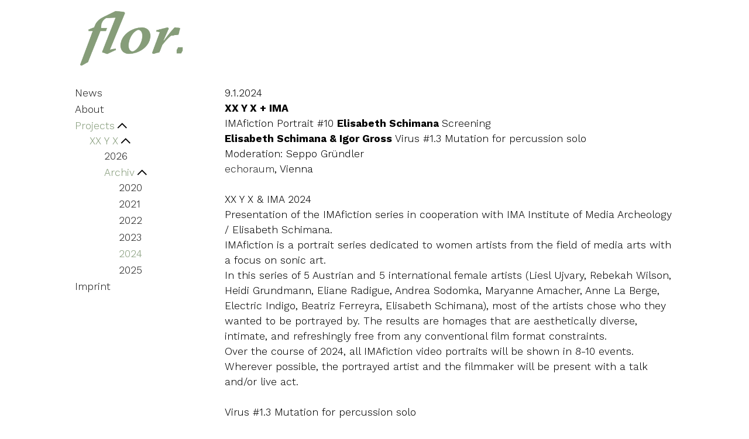

--- FILE ---
content_type: text/html; charset=UTF-8
request_url: http://flor.skin/de/projects/xx-y-x/archiv/2024/
body_size: 17463
content:
<!DOCTYPE html>
<html xmlns="http://www.w3.org/1999/xhtml" xml:lang="de" lang="de">
<head>
<title>flor.skin de </title>
<meta http-equiv="Content-Type" content="text/html; charset=utf-8" />
<meta name="robots" content="INDEX, FOLLOW" />
<meta name="content-language" content="de" />
<meta name="resource-type" content="document" />

<meta name="keywords" content="flor.skin" />
<meta name="description" content="flor — Verein zur Förderung von gender- und diversityrelevanter spartenübergreifender Kunstproduktion" />
<!-- og data -->
<meta property="og:url" content="http://flor.skin/de/projects/xx-y-x/archiv/2024/" />
<meta property="og:type" content="article" />
<meta property="og:title" content="flor.skin" />
<meta property="og:description" content="flor — Verein zur Förderung von gender- und diversityrelevanter spartenübergreifender Kunstproduktion" />
<meta property="og:image" content="/files/uploads/24/virus_01.jpg" />
<!-- og data -->
<meta name="author" content="flor.skin" />

<meta name="geo.region" content="AT-9" />
<meta name="geo.placename" content="Wien" />
<meta name="geo.position" content="48.186104;16.375465" />
<meta name="ICBM" content="48.186104, 16.375465" />

<meta name="cms" content="adme cms 2022 – althaler + oblasser neue medien og" />

<meta http-equiv="Cache-Control" content="no-cache, no-store, must-revalidate" />
<meta http-equiv="Pragma" content="no-cache" />
<meta http-equiv="Expires" content="0" />

<link rel="shortcut icon" href="/favicon.ico">
<link rel="icon" type="image/png" href="/favicon.png" sizes="32x32">
<link rel="apple-touch-icon" sizes="180x180" href="/favicon.png">
<meta name="msapplication-TileColor" content="#ffffff">
<meta name="msapplication-TileImage" content="/favicon.png">

<meta name="viewport" content="width=device-width, initial-scale=1.0">
<meta name="format-detection" content="telephone=no">

<!-- jquery  -->
<script src="/adincludes/jquery/jquery.min.js"></script>
<script src="/adincludes/jquery/jquery.cookie.js" type="text/javascript"></script>

<!-- fancybox -->
<link rel="stylesheet" href="/adincludes/fancybox/jquery.fancybox.css" />
<script src="/adincludes/fancybox/jquery.fancybox.min.js"></script>


<!-- av player -->
<link href="/adincludes/audiovideoplayer/jplayermin.css" rel="stylesheet" type="text/css" />
<script type="text/javascript" src="/adincludes/audiovideoplayer/jquery.jplayer.js"></script>


<!-- fnts -->
<link rel="stylesheet" href="/adincludes/fonts/worksans/stylesheet.css" type="text/css"  /> 

<!--slick-->
<script type="text/javascript" src="/adincludes/slick/slick.min.js"></script>
<link rel="stylesheet" type="text/css" href="/adincludes/slick/slick.css"/>
<link rel="stylesheet" type="text/css" href="/adincludes/slick/slick-theme.css"/>



<!-- styles -->
<link href="/adincludes/adme.css?v=2026-02-03-00-38-24" rel="stylesheet" type="text/css" />
<link href="/adincludes/admeresponsiv.css?v=2026-02-03-00-38-24" rel="stylesheet" type="text/css">

<script src="/adincludes/scripts.js?v=2026-02-03-00-38-24" type="text/javascript"></script>



<!-- photosphere -->
<link rel="stylesheet" href="/adincludes/photosphereviewer/photo-sphere-viewer.css"/>
<script src="/adincludes/photosphereviewer/three.min.js"></script>
<script src="/adincludes/photosphereviewer/browser.min.js"></script>
<script src="/adincludes/photosphereviewer/photo-sphere-viewer.js"></script>



<!-- leaflet code -->
<link rel="stylesheet" href="/adincludes/leaflet/leaflet.css"  crossorigin=""/>
<link rel="stylesheet" href="/adincludes/leaflet-fullscreen/Control.FullScreen.css"  crossorigin=""/>


<style type="text/css">
		.fullscreen-icon { background-image: url("/adincludes/leaflet-fullscreen/icon-fullscreen.png"); }
		.leaflet-retina .fullscreen-icon { 
		background-image: url("/adincludes/leaflet-fullscreen/icon-fullscreen-2x.png"); 
		background-size: 26px 26px; }
		/* one selector per rule as explained here : http://www.sitepoint.com/html5-full-screen-api/ */
		.leaflet-container:-webkit-full-screen { width: 100% !important; height: 100% !important; z-index: 99999; }
		.leaflet-container:-ms-fullscreen { width: 100% !important; height: 100% !important; z-index: 99999; }
		.leaflet-container:full-screen { width: 100% !important; height: 100% !important; z-index: 99999; }
		.leaflet-container:fullscreen { width: 100% !important; height: 100% !important; z-index: 99999; }
		.leaflet-pseudo-fullscreen { position: fixed !important; width: 100% !important; height: 100% !important; top: 0px !important; left: 0px !important; z-index: 99999; }
	</style>
	

<script src="/adincludes/masonry.pkgd.min.js"></script>

<!--<script type="text/javascript" src="http://maps.googleapis.com/maps/api/js?key=AIzaSyC7fmQ9XGGSL9pAaLH5visSiN7N_ggc3VA"></script> -->
<!-- <script src="https://www.google.com/recaptcha/api.js"></script> -->
<!-- analytics! via eincookieschreiben.js -->

<!-- my scripts! -->
<script type="text/javascript">
	{T_myscripts}
</script>
<!-- my scripts!! -->

<noscript>
	<style>.hasasub {display:block;}</style>
</noscript>		


<style type="text/css">
<!--
body {
	/*background-image: url("/trace5.jpg");*/
}

.bopen{
 	background: url("/bilder/burger_c.png") center no-repeat;
}

.bclose{
    background: url("/bilder/burger_c_zu.png") center no-repeat;
}

/* slick */
.slick-prev {
    background-image: url("/bilder/slickleft.png");
    background-repeat: no-repeat;
    background-position: 0 50%;
}

.slick-next {
    background-image: url("/bilder/slickright.png");
    background-repeat: no-repeat;
    background-position: 100% 50%;
}


/* fancybox */
.myfancyleft{
	background-image: url("/bilder/fancyprev.png");
 	background: none; 
 	border:0;
}
.myfancyright{
	background-image: url("/bilder/fancynext.png");
 	background: none; 
 	border:0;
}

.plusbutton{ /* auf zu bei navi */
	background-repeat: no-repeat !important;
	background-position: 99% 50% !important;
	background: url("/bilder/plus.png");
	cursor:pointer;
}

.minusbutton {
	background-repeat: no-repeat;
	background: url("/bilder/minus.png");
}


.togb{ /* auf zu bei navi */
	background-repeat: no-repeat;
	background: url("/bilder/down.png");
	background-size: 100%;
	margin-left:4px;
}

.togbshow{ /* auf zu bei navi */
	background-repeat: no-repeat;
	background: url("/bilder/up.png");
	background-size: 100%;
	margin-left:4px;
}



.bodyclass_startpage{
/*	background-image: url("/favicon.png");
	background-repeat: repeat;
		background-color:#224499;*/
}

-->
</style>

<style type="text/css">
<!--

-->
</style>


</head>
<body class="bodyclass bodytemplate_5 bodyown_">

<div id="container">

<button id="burger" class="bopen"> </button>

<nav id = "navimobil">
<div class="navimliste" ><nav><ul class='nav1 nav-global'><li class='nav-item  first '><a class='nav-link ' href='/de/news/'>News</a></li></li><li class='nav-item   '><a class='nav-link ' href='/de/about/'>About</a></li></li><li class='nav-item active  has_subtree'>
		<div class='row row1'><div class='nav-global-col-left'><a class='nav-link active ' href='/de/projects/'>Projects</a><button class='tog-link togb active togbshow mobbtt3 ' type='button' data-btog='3' data-btarg='#mobnavitem-3' >&nbsp;</button>
		
        </div>
        <div class='collapse nav-global-collapse ngc1 show ' id='mobnavitem-3' ><ul class='nav2'><li class='nav-item active last has_subtree'>
			<div class='row row2'><div class='nav-global-col-left'><a class='nav-link active ' href='/de/projects/xx-y-x/'>XX Y X</a><button class='tog-link togb active togbshow mobbtt14 ' type='button' data-btog='14' data-btarg='#mobnavitem-14' >&nbsp;</button>
			
			</div>
			<div class='collapse nav-global-collapse ngc2 show ' id='mobnavitem-14' ><ul class='nav3'><li class='nav-item  '><a class='nav-link ' href='/de/projects/xx-y-x/2026/'>2026</a></li></li><li class='nav-item active has_subtree'>
				<div class='row row3'><div class='nav-global-col-left'><a class='nav-link active ' href='/de/projects/xx-y-x/archiv/2021/'>Archiv</a><button class='tog-link togb active togbshow mobbtt4 ' type='button' data-btog='4' data-btarg='#mobnavitem-4' >&nbsp;</button>
				
				</div>
				<div class='collapse nav-global-collapse ngc3 show ' id='mobnavitem-4' ><ul  class='nav4' ><li class="nav-item "><a class="nav-link  " href="/de/projects/xx-y-x/archiv/2020/">2020</a></li><li class="nav-item "><a class="nav-link  " href="/de/projects/xx-y-x/archiv/2021/">2021</a></li><li class="nav-item "><a class="nav-link  " href="/de/projects/xx-y-x/archiv/2022/">2022</a></li><li class="nav-item "><a class="nav-link  " href="/de/projects/xx-y-x/archiv/2023/">2023</a></li><li class="nav-item active"><a class="nav-link active " href="/de/projects/xx-y-x/archiv/2024/">2024</a></li><li class="nav-item "><a class="nav-link  " href="/de/projects/xx-y-x/archiv/2025/">2025</a></li></ul></div> </div><!--row --> </li></ul></div> </div><!--row --> </li></ul></div> </div><!--row --> </li><li class='nav-item  last '><a class='nav-link ' href='/de/imprint/'>Imprint</a></li></li></ul></nav></div>
</nav> <!-- end navimobil -->

<div id="header" class="headerclass">

<div id="logo">
<a href="/de/"><img src="/bilder/flor_logo-1.png" /></a>
</div><!-- end logo -->

<div id="sprachenliste">
<!--<span  role='button' tabindex='0' title='Deutsch' class='sprachenaktiv'>Deutsch</span>-->
</div>

</div><!-- end header -->

<!--
<div id = "suche" >
<form action="?" id="sucher" method="post" style="display:inline;margin:0px;">
<div>
<input  autocomplete="off" class="fliesstextklein" id="findall" name="findall" onclick="check('findall')" size="40" type="text" value="Suchen" title="Suche Feld" /> 
<input id="l" name="l" type="hidden" value="de" /> 
<input id="act" name="act" type="hidden" value="suchen" />
</div>
</form>

<div id="suchvor" class="suchvorergebnisse unsichtbar" >
leer
</div>

</div>
 -->

<!-- end suche -->





<script type="text/javascript">
<!-- 
var diewerte  = "";
$("#findall").keyup(function(event) {
	var myvar = event.key;
	if ((myvar == "Escape") ){
		diewerte ="";
		$("#findall").val("");
		document.getElementById("suchvor").style.display="none";
	}
	else{
		diewerte = $("#findall").val();
		document.getElementById("suchvor").style.display="block";
		$("#suchvor").load("/suchevorschlag.php?wert="+ diewerte);
	}
});

function suchvorklick(wo){
	$("#findall").val(wo);
	$('form#sucher').submit();
}
 -->
</script>





<div id = "naviwrap" >
	<div id = "navidesk" >
		<nav><ul class='nav1 nav-global'><li class='nav-item  first '><a class='nav-link ' href='/de/news/'>News</a></li></li><li class='nav-item   '><a class='nav-link ' href='/de/about/'>About</a></li></li><li class='nav-item active  has_subtree'>
		<div class='row row1'><div class='nav-global-col-left'><a class='nav-link active ' href='/de/projects/'>Projects</a><button class='tog-link togb active togbshow btt3 ' type='button' data-btog='3' data-btarg='#navitem-3' >&nbsp;</button>
		
        </div>
        <div class='collapse nav-global-collapse ngc1 show ' id='navitem-3' ><ul class='nav2'><li class='nav-item active last has_subtree'>
			<div class='row row2'><div class='nav-global-col-left'><a class='nav-link active ' href='/de/projects/xx-y-x/'>XX Y X</a><button class='tog-link togb active togbshow btt14 ' type='button' data-btog='14' data-btarg='#navitem-14' >&nbsp;</button>
			
			</div>
			<div class='collapse nav-global-collapse ngc2 show ' id='navitem-14' ><ul class='nav3'><li class='nav-item  '><a class='nav-link ' href='/de/projects/xx-y-x/2026/'>2026</a></li></li><li class='nav-item active has_subtree'>
				<div class='row row3'><div class='nav-global-col-left'><a class='nav-link active ' href='/de/projects/xx-y-x/archiv/2021/'>Archiv</a><button class='tog-link togb active togbshow btt4 ' type='button' data-btog='4' data-btarg='#navitem-4' >&nbsp;</button>
				
				</div>
				<div class='collapse nav-global-collapse ngc3 show ' id='navitem-4' ><ul  class='nav4' ><li class="nav-item "><a class="nav-link  " href="/de/projects/xx-y-x/archiv/2020/">2020</a></li><li class="nav-item "><a class="nav-link  " href="/de/projects/xx-y-x/archiv/2021/">2021</a></li><li class="nav-item "><a class="nav-link  " href="/de/projects/xx-y-x/archiv/2022/">2022</a></li><li class="nav-item "><a class="nav-link  " href="/de/projects/xx-y-x/archiv/2023/">2023</a></li><li class="nav-item active"><a class="nav-link active " href="/de/projects/xx-y-x/archiv/2024/">2024</a></li><li class="nav-item "><a class="nav-link  " href="/de/projects/xx-y-x/archiv/2025/">2025</a></li></ul></div> </div><!--row --> </li></ul></div> </div><!--row --> </li></ul></div> </div><!--row --> </li><li class='nav-item  last '><a class='nav-link ' href='/de/imprint/'>Imprint</a></li></li></ul></nav>
	</div> <!-- end navidesk -->
</div>

<div id="anchorlinks">

</div>

<div id="article" class="arcls artpl5 ar ">
<a id='atop'></a><div class ='elementanchors' id ='aid24'><a id = 'a24'>&nbsp;</a></div><!-- template 5  1 column -->

<div class="eltpl5 ctwrap ">
<div class="ctcolumns1">
9.1.2024 <br />  <strong>XX Y X + IMA</strong> <br />  IMAfiction Portrait #10&nbsp;<strong>Elisabeth Schimana&nbsp;</strong>Screening <br />  <strong>Elisabeth Schimana &amp; Igor Gross&nbsp;</strong>Virus #1.3 Mutation for percussion solo&nbsp; <br />  Moderation: Seppo Gründler&nbsp; <br />  <a href="https://echoraum.at" target="_blank">echoraum</a>, Vienna&nbsp; <br />   <br />  XX Y X &amp; IMA 2024 <br />  Presentation of the IMAfiction series in cooperation with IMA Institute of Media Archeology / Elisabeth Schimana. <br />  IMAfiction is a portrait series dedicated to women artists from the field of media arts with a focus on sonic art. <br />  In this series of 5 Austrian and 5 international female artists (Liesl Ujvary, Rebekah Wilson, Heidi Grundmann, Eliane Radigue, Andrea Sodomka, Maryanne Amacher, Anne La Berge, Electric Indigo, Beatriz Ferreyra, Elisabeth Schimana), most of the artists chose who they wanted to be portrayed by. The results are homages that are aesthetically diverse, intimate, and refreshingly free from any conventional film format constraints. <br />  Over the course of 2024, all IMAfiction video portraits will be shown in 8-10 events. Wherever possible, the portrayed artist and the filmmaker will be present with a talk and/or live act. <br />   <br />  Virus #1.3 Mutation for percussion solo <br />  Compositions for a live-generated electronic sound body (audio score) and acoustic instruments (interpretation) It is a battle and synthesis of the two sound bodies. Together they stay alive. Virus #1 is dedicated to individual instrumental groups. <br />  The live-generated electronic sound body is host and hostess to which the string sounds dock, adapt to it, penetrate it and use it for their replication. At the beginning this body is immune, but in the course of the piece it gives up its resistance, absorbs the string sounds and nothing stands in the way of the virus multiplying. <br />   <br />  Elisabeth Schimana <br />  Works as a composer, performer and radio artist since 1983. <br />  She studied Electroacoustic and Experimental Music at the University of Music and Performing Arts in Vienna, Music and Performing Arts in Vienna, Computer Music - Composition at the IEM, Graz and Musicology and Ethnology at the University of Vienna.&nbsp; In her work she has been focussing on space / body / electronics for many years. <br />  She regularly co-operates with ORF Kunstradio and conducts research in the field of women's art and technology. Elisabeth Schimana gives lectures and composition workshops internationally. She founded IMA Institute for Media Archaeology. <br />  <a href="https://elise.at/">https://elise.at</a>&nbsp; <br />  <a href="https://ima.or.at/de/">https://ima.or.at/de/</a>&nbsp; <br />   <br />  Igor Gross <br />  Studied percussion in Vienna. Busy concert activity in the field of contemporary music, including with Klangforum Wien, PHACE Ensemble 20th Century, Ensemble Phidias, Ensemble Platypus. Solo concerts and work with freely improvised music. Regular projects with orchestras such as the Vienna Philharmonic Orchestra, RSO Vienna, Vienna State Opera and many others. <br />  <a href="https://www.igorgross.org/">https://www.igorgross.org</a>&nbsp;&nbsp; <br />   <br />  <a href="https://echoraum.at/">https://echoraum.at</a>&nbsp; <br />   <br />  <img src="/files/uploads/24/virus_01.jpg" style="height:888px; width:500px" />&nbsp; <br />  <img src="/files/uploads/24/virus_03.jpg" style="height:338px; width:500px" />&nbsp; <br />  <img src="/files/uploads/24/virus_06.jpg" style="height:348px; width:500px" />&nbsp; <br />   <br />   <br />   <br />  19.3.2024 <br />  <strong>Michaela Schwentner</strong> Wechselwirkung<strong>&nbsp;</strong>(2020-21) –&nbsp;Screening&nbsp; <br />  <strong>Pia Palme &amp; Sonja Leipold&nbsp;</strong>Vanishing Shores –&nbsp;Live performance&nbsp;&nbsp; <br />  <a href="https://echoraum.at" target="_blank">echoraum</a>, Vienna&nbsp; <br />   <br />  Wechselwirkung<strong>&nbsp;</strong>(2020-21) <br />  A music theatre piece for singer, dancer, ensemble and electronics (2020) created by Pia Palme, Paola Bianchi,&nbsp;Juliet Fraser, Irene Lehmann, Christina Fischer-Lessiak − an artistic research collaboration group as part of the&nbsp;PEEK Project&nbsp;<em>On the fragility of sounds&nbsp;</em>&nbsp; <br />   <br />  World premiere 13.11.2020&nbsp;&nbsp; <br />  Produced in cooperation with Wien Modern 33&nbsp; <br />  Duration: 60 min <br />   <br />  Pia Palme – concept, composition, text, bass recorder&nbsp; <br />  Juliet Fraser − voice (soprano), dance&nbsp; <br />  Paola Bianchi − choreography, dance&nbsp; <br />  Christina Fischer-Lessiak − artistic assistant, research, production&nbsp; <br />  Irene Lehmann − dramaturgy&nbsp; <br />   <br />  Lars Mlekusch – conductor&nbsp; <br />   <br />  Ensemble PHACE&nbsp; <br />  Doris Nicoletti – flutes | Reinhold Brunner – bass clarinets | Daniele Brekyte – violin | Rafał Zalech – viola | Barbara Riccabona – violoncello | Alexandra Dienz – double bass | Berndt Thurner – percussion&nbsp; <br />   <br />  Molly McDolan − oboe da caccia&nbsp;&nbsp; <br />  Sonja Leipold – harpsichord&nbsp; <br />   <br />  Veronika Mayerböck – light&nbsp; <br />  Christian Sundl – event assistant&nbsp; <br />   <br />  For the video &amp; trailer&nbsp; <br />  Michaela Schwentner – film direction and concept, editing&nbsp; <br />  Christina Bauer – sound design, recording&nbsp; <br />  Martin Siewert – sound editing&nbsp; <br />  Martin Putz – camera&nbsp; <br />   <br />  Produktion FWF PEEK Projekt&nbsp;<em>On the fragility of Sounds</em>&nbsp;AR 537&nbsp; <br />  mit Unterstützung der KUG Kunstuniversität Graz, ZfG&nbsp; <br />  Koproduktion mit Wien Modern 33&nbsp; <br />  @WUK Vienna, Projektraum&nbsp;&nbsp; <br />   <br />   <br />  About the piece&nbsp;&nbsp; <br />  Combining the distinctive creative process of choreographer Paola Bianchi with the compositional practice of Pia Palme, the piece has been devised in an experimental, non-hierarchical, collaborative way. The question of transmission between the disciplines was woven into the entire process of the group. We developed both precisely composed materials and improvisational modules. A storyboard designed by Palme and Bianchi brought these modules together and specified the spatial configurations. The storyboard was completed with Lehmann’s advice on dramaturgy and with feedback from Fischer-Lessiak. Every member of the creative group shared their particular expertise and experience. Soprano Juliet Fraser brought in her expertise as a singer. In her performance, she linked together Palme’s score with Bianchi’s oral instructions, giving feedback at every step during the process. She embodied Palme’s music and Bianchi’s choreography. The theatre scholar Dr. Irene Lehman and Christina Fischer-Lessiak, a musicologist and cultural worker, joined the group to further enrich the collaborative practice and discourse. The results explored the consonance, dissonance and interferences between voices, sounds, spaces and bodies –&nbsp;a polyphonic assemblage in which movement in space shapes music and sound shapes bodies in space. Also, multiple temporalities converge in the piece: Francesca Caccini’s soundworld and texts interfere with contemporary music and text, the intense period of the pandemic merges with pre-pandemic ideas and concepts.&nbsp;&nbsp; <br />   <br />  The premiere and the performances were not open to the public. We arranged the venue Projektraum at WUK into a ‘COVID-safe’ theatre space and rehearsed the piece according to the pandemic regulations at the time. Performances were then recorded and filmed. We changed the stage concept so that the required safety distance could be kept between the members of the ensemble as well as between the performers. The trailer therefore shows an adapted arrangement and choreography, not the original design. I completed the composition during the first lockdown period in Austria in the spring of 2020 and made adjustments that became necessary because of the pandemic later that year, during a residency in Switzerland. The artistic process of all the contributors resonates the difficult situation during that year. Michaela Schwentner produced a film of the premiere which was shown online in January 2021.&nbsp;&nbsp; <br />   <br />  <a href="https://elise.at/">https://www.piapalme.at&nbsp; <br />  https://www.fragilityofsounds.org</a>&nbsp; <br />  <a href="https://www.wienmodern.at/2020-pia-palme-wechselwirkung-de-1610" target="_blank">https://www.wienmodern.at/2020-pia-palme-wechselwirkung-de-1610</a>&nbsp; <br />  <a href="http://www.jade-enterprises.at/" target="_blank">http://www.jade-enterprises.at</a>&nbsp;&nbsp;&nbsp; <br />   <br />   <br />  <strong>VANISHED SHORELINES</strong>&nbsp;&nbsp; <br />  a piece for extended harpsichords with microtonal tuning and electronics (2022) &nbsp;&nbsp; <br />   <br />  Sonja Leipold - harpsichords&nbsp;&nbsp; <br />  Pia Palme - electronics &nbsp;&nbsp; <br />   <br />  The piece makes use of extended playing techniques and is designed as a contemporary chaconne that is repeatedly interrupted by wide, calm soundscapes and drones. Reduced noise mingles with baroque opulence, blurred or condensed by microtonal moods.&nbsp;&nbsp; <br />  Field recordings recorded in a Finnish forest near Turku are integrated into the polyphonic and partly live-generated electronic part. Fragrant coniferous forest covers a coastal area that only a few centuries ago formed the floor of the sea.&nbsp; <br />   <br />  <a href="https://piapalme.at/works/vanished_shorelines/" target="_blank">https://piapalme.at/works/vanished_shorelines/</a>&nbsp; <br />  <a href="https://www.sonjaleipold.net/" target="_blank">www.sonjaleipold.net</a> <br />   <br />   <br />  <img src="/files/uploads/24/wechselwirkung_01.jpg" style="height:373px; width:500px" /> <br />  <img src="/files/uploads/24/wechselwirkung_05.jpg" style="height:282px; width:500px" />&nbsp; <br />  <img src="/files/uploads/24/wechselwirkung_09.jpg" style="height:282px; width:500px" /> <br />   <br />   <br />   <br />  9.4. 2024 &nbsp; <br />  <strong>Hanna Schimek and Angelica Castelló</strong>&nbsp;SYRINX AND PAN<strong>&nbsp;</strong>&nbsp;–&nbsp;An Arcadian dramolet &nbsp; <br />  <a href="http://echoraum.at" target="_blank">echoraum</a>&nbsp;Vienna&nbsp; <br />   <br />  <img src="/files/uploads/24/syrinx_pan_01.jpg" style="height:292px; width:500px" /> <br />  <img src="/files/uploads/24/syrinx_pan_02.jpg" style="height:879px; width:500px" />&nbsp; <br />   <br />   <br />   <br />  21.5. 2024 <br />  IMAfiction #08: <strong>Electric Indigo –&nbsp;</strong>Screening <br />  <strong>Electric Indigo&nbsp;</strong><em>Under Way Elastic –&nbsp;</em>Live performance <br />  <a href="http://echoraum.at" target="_blank">echoraum</a>&nbsp;Vienna <br />   <br />   <br />  <img src="/files/uploads/24/electric-indigo.jpg" style="height:282px; width:500px" /> <br />   <br />   <br />   <br />  4.-8.6.2024 <br />  <strong>Irini Athanassakis –&nbsp;</strong>KORE (solo exhibition)&nbsp; <br />  Closing:&nbsp;<strong>Anat Stainberg &amp; Sara Zlanabitnig&nbsp;</strong>A CHAT<em>&nbsp;</em>(live performance) <br />  <a href="https://sehsaal.at" target="_blank">Sehsaal</a>&nbsp;Vienna <br />   <br />   <br />  Having or making children was long considered the most natural thing in the world, even if it didn't always seem so easy. <br />  The modern world mainly practises birth control and family planning, trying to get the demographic curve under control, fertility is an exception. These developments are diametrically opposed to the old fertility rituals and cult objects. At the same time, reproductive technologies are booming and the boundaries of what is feasible and ethically acceptable are constantly being pushed. <br />  KORE means daughter and is the name of Persephone, the daughter of Demeter. According to Homeric mythology, she spent part of the year with her husband Hades in the underworld and another part of the year on earth with her mother; then the earth blossomed and was fertile. <br />   <br />  What could today's and tomorrow's picture narratives on the subject of KORE look like?&nbsp; <br />   <br />  A work spanning more than fifteen years on infertility, the desire to have children, reproductive technologies and motherhood questions some aspects of this major topic. 80 drawings in which medical, biochemical, mythological, feminist and philosophical images and texts become pictures. A number of objects were also created, such as a gold-plated mystery object (Uterus), a crocheted snake (Sac de l'éspoir) and a black-painted, oversized pomegranate seed modelled from clay. <br />   <br />  <img src="/files/uploads/24/kore_ausstellungsansicht_01.jpeg" style="height:334px; width:500px" /> <br />  <img src="/files/uploads/24/kore_ausstellungsansicht_02.jpeg" style="height:334px; width:500px" /> <br />  <img src="/files/uploads/24/kore_ausstellungsansicht_03.jpeg" style="height:334px; width:500px" /> <br />  <img src="/files/uploads/24/kore_ausstellungsansicht_04.jpeg" style="height:334px; width:500px" /> <br />  <img src="/files/uploads/24/kore_ausstellungsansicht_05.jpeg" style="height:334px; width:500px" /> <br />  <img src="/files/uploads/24/kore_ausstellungsansicht_06.jpeg" style="height:334px; width:500px" /> <br />  <img src="/files/uploads/24/kore_ausstellungsansicht_07.jpeg" style="height:334px; width:500px" />  <div class="bildunterschrift">photos by Josh Müller&nbsp; </div>   <br />   <br />  <img src="/files/uploads/24/a_irini_01.jpg" style="height:888px; width:500px" />&nbsp; <br />  <img src="/files/uploads/24/a_irini_02.jpg" style="height:281px; width:500px" /> <br />  <img src="/files/uploads/24/chat_01.jpg" style="height:328px; width:500px" />&nbsp; <br />  <img src="/files/uploads/24/chat_04.jpg" style="height:281px; width:500px" /> <br />  <img src="/files/uploads/24/chat_05.jpg" style="height:368px; width:500px" /> <br />  <img src="/files/uploads/24/chat_06.jpg" style="height:310px; width:500px" />  <div class="bildunterschrift">photos by Michaela Schwentner </div>   <br />   <br />  11.6.&nbsp; <br />  <strong>XX Y X + IMA</strong>&nbsp; &nbsp; <br />  IMAfiction portrait&nbsp;#06:<strong>&nbsp;Maryanne Amacher</strong>&nbsp;–&nbsp;Screening&nbsp; <br />  <strong>Merche Blasco</strong>&nbsp;FAUNA&nbsp;–&nbsp;Live performance&nbsp; <br />  <a href="http://echoraum.at" target="_blank">echoraum</a>&nbsp;Vienna&nbsp; <br />   <br />   <br />  <img src="/files/uploads/24/amacher_web.jpg" style="height:718px; width:500px" /> <br />  IMAfiction portrait #06: Maryanne Amacher, video still <br />   <br />   <br />  Screening of IMAfiction portrait#06&nbsp;<strong>Maryanne Amacher&nbsp;</strong> <br />  A video portrait by Elisabeth Schimana &amp; Lena Tikhonova (A/US, 2013,&nbsp;33 min) <br />   <br />  Maryanne Amacher was born in Kane, PA in 1938. She studied with George Rochberg&nbsp;and Karlheinz Stockhausen at the University of Pennsylvania.&nbsp;She founded her famous telematic City Link Series (1967-79) at the SUNY-Buffalos&nbsp;Centre of the Creative and Performing Arts. Together with Marvin Minsky's Triadex Muse, she began developing ear tone music at the MIT Center for Advanced Visual Studies in the 1070s. With torse and Lecture on the weather (1975), she created two large-scale works with the Merce Cunningham Dance Company and John Cage respectively. <br />  Since the 1980s, she has developed stagings for her works Ways of Hearing: these mini sound series defined the dramatic format of TV series at the time, which developed over days and weeks; the music for Sound-Joined-Rooms series explores multiple, overlapping acoustic environments and structure-born sound. A selection of the sound characters from this series was released by&nbsp;Tzadik Records on two CDs. <br />  In 2005 Amacher received the Golden Nica at the ARS Electronica.&nbsp;Until her death in 2009, she taught as part of the MFA programme at Bard College in&nbsp;New York. (Text: Bill Dietz, Mica Silver; translation from English: Sabine Sanjo) <br />  <a href="https://ima.or.at/de/projekt/imafiction_portrait06/" target="_blank">https://ima.or.at/de/projekt/imafiction_portrait06/</a> <br />  <a href="https://www.blankforms.org/the-maryanne-amacher-foundation" target="_blank">https://www.blankforms.org/the-maryanne-amacher-foundation</a>&nbsp; <br />   <br />  Elena Tikhonova is a film director, screenwriter, editor and VJ.&nbsp;Born in the Soviet scientific city of Obninsk, the 'city of the peaceful atom'.&nbsp;Graduated from the Moscow Film University 'VGIK', camera for feature and&nbsp;documentary film.&nbsp;Vienna has been the centre of his life and work since 2000.&nbsp;She realises documentary films as well as short and experimental films,&nbsp;including 'Elektro Moskva', a film about electronic music in Russia.&nbsp;As VJ 'Mirnji Atom' ('peaceful atom') she performs with various artists. <br />  <a href="http://www.rotorfilm.at" target="_blank">http://www.rotorfilm.at</a>&nbsp; <br />   <br />  Elisabeth Schimana has been working as a composer, performer and radio&nbsp;artist&nbsp;since 1983.&nbsp;She studied Electroacoustic and Experimental Music at the&nbsp;University of Music and Performing Arts&nbsp;in Vienna&nbsp;Music and Performing Arts <br />  in Vienna, Computer Music - Composition at the IEM, Graz and Musicology&nbsp;and Ethnology at the University of Vienna. In her work she has been focusing&nbsp;on space / body / electronics for many years. <br />  She regularly co-operates with ORF Kunstradio and conducts research&nbsp;in the field of women's art&nbsp;and technology. Elisabeth Schimana gives lectures&nbsp;and composition workshops internationally. She founded IMA Institute for&nbsp;Media Archaeology <br />  <a href="https://elise.at" target="_blank">https://elise.at</a>&nbsp; <br />  <a href="https://ima.or.at/de/" target="_blank">https://ima.or.at/de/</a> <br />   <br />   <br />   <br />  <img src="/files/uploads/24/merche_11_web.jpg" style="height:333px; width:500px" /> <br />  <img src="/files/uploads/24/merche_10_web.jpg" style="height:333px; width:500px" /> <br />  <img src="/files/uploads/24/merche_09_web.jpg" style="height:751px; width:500px" /> <br />  <img src="/files/uploads/24/merche_08_web.jpg" style="height:333px; width:500px" /> <br />  <img src="/files/uploads/24/merche_07_web.jpg" style="height:333px; width:500px" /> <br />  Merche Blasco&nbsp;© Echoraum&nbsp; <br />   <br />   <br />  <strong>Merche Blasco</strong> is a multimedia artist and composer from Spain who&nbsp;currently <br />  lives in Berlin.&nbsp;She was a DAAD scholarship holder for Music and Sound in Berlin <br />  2022-2023,&nbsp;performed at MaerzMusik in March 2024 and at the CTM Festival &nbsp; <br />  and Heroines of Sound in Berlin in 2023. <br />  She designs and builds imprecise technological assemblages that catalyse&nbsp; <br />  embodied&nbsp;forms of live electroacoustic composition and new ways of listening.&nbsp; <br />  Through her constructed devices, Merche seeks to establish a more horizontal relationship with&nbsp;other entities and distance herself from parameters such as&nbsp; <br />  precision, power and control. As an alternative form of performance, she&nbsp;develops collaborative spaces with instruments that maintain their own agency,&nbsp;in <br />  compositions in which her body and the live exploration of organic materials <br />  are central elements. <br />  Her work increasingly focuses on creating participatory sound performances in&nbsp; <br />  public spaces to connect people in unfamiliar surroundings through collective&nbsp; <br />  music-making and listening. <br />  Performances and installations: MaerzMusik, CTM Festival, Heroines of Sound,&nbsp; <br />  Sonar Festival, La Biennale di Venezia, NIME Conferences, Whitney Museum <br />  of&nbsp;American Art, The Shed, Tsonami International Sound Art Festiva Chile, <br />  The High&nbsp;Line in New York, SONIC Festival, Mapping Festival Geneva, Queens <br />  Museum of Art, Museum of Contemporary Art in Santiago de Chile. <br />   <br />  <a href="https://half-half.es/about_me/" target="_blank">https://half-half.es/about_me/</a> <br />  <a href="https://www.heroines-of-sound.com/artists/merche-blasco/" target="_blank">https://www.heroines-of-sound.com/artists/merche-blasco/</a> <br />  <a href="https://www.digitalinberlin.de/merche-blasco/" target="_blank">https://www.digitalinberlin.de/merche-blasco/</a>&nbsp; <br />   <br />   <br />  24.9.&nbsp; <br />  <strong>XX Y X + IMA</strong> <br />  IMAfiction portrait&nbsp;#02 / #07:<strong>&nbsp;Anne La Berge / Rebekah Wilson</strong>&nbsp;–&nbsp;Screening&nbsp;&nbsp; <br />  <strong>Anne La Berge&nbsp;</strong>&nbsp;– Live performance&nbsp;&nbsp; <br />  <strong>Anne La Berge + Rebekah Wilson</strong>&nbsp;– Talk &nbsp; <br />  <a href="http://echoraum.at" target="_blank">echoraum</a>&nbsp;Vienna&nbsp;&nbsp; <br />   <br />  Rebekah Wilson and Anne La Berge have crossed paths for more than 20 years as performers, researchers, teachers and friends. Each of their interactions has added&nbsp;a new facet to their intricately woven relationship, in which their discussions about&nbsp;music, networks and life have neither beginning nor end. They simply continue to&nbsp;spin their shared story.&nbsp; <br />  For this event, Anne interviewed Rebekah and Rebekah interviewed Anne. They&nbsp;delved into their own IMAfictions from long ago and traced the connections from&nbsp;then to now.&nbsp; <br />   <br />   <br />  <strong>Anne La Berge </strong>&nbsp;—&nbsp;A portrait by Rebekah Wilson (2015)&nbsp;&nbsp; <br />   <br />  "Anne La Berge's particular strength lies not only in her virtuoso playing or her lively interest in technology - she also clearly enjoys it.Whether she approaches this topic humorously or circles around it reflectively, one thing is beyond doubt: her sharp mind, scientifically trained by her father, does not ignore the audience and their feelings, but she is never so preoccupied with herself that she cannot act in the here and now.Her music and performances are free of any cynicism or postmodern criticism that does not allow for joy.Her music is fascinating and infectious.&nbsp;&nbsp; <br />  As a listener, you marvel at her technique and want to know if her stories are true and where she draws her inspiration from. As a composer-performer, you want to be on stage with her.&nbsp; <br />  We are lucky to have female composer-performers like Anne. I, for one, have always felt particularly comfortable on stage when Anne was there. Her music and her personality are an almost inexhaustible source of strength, and as she is constantly travelling, performing and teaching all over the world, I am sure that many, many others have also experienced how unwavering her joy in art is and how uncompromisingly she shares her passions." (Rebekah Wilson)&nbsp;&nbsp; <br />  https://annelaberge.com&nbsp; <br />   <br />  <strong>Rebekah Wilson</strong>&nbsp;—&nbsp;A portrait by Elisabeth Schimana (2006)&nbsp;&nbsp; <br />  "Rebekah Wilson aka Netochka Nezvanova is pure fiction. For years she named herself after a character in a novel by Fyodor Dostoyevsky, trained as a composer, haunted the web and became an icon during her lifetime. It was not until 2002 that she reappeared as a physical person and became a curator at STEIM in Amsterdam. In her current rebirth phase as Rebekah Wilson, she also finds her way back to her home country of New Zealand, from where she set out to be Netochka Netzvanova." (Elisabeth Schimana)&nbsp; <br />  https://ima.or.at/de/biografie/rebekah_wilson/ <br />   <br />   <br />  <img src="/files/uploads/24/240924_01.jpg" style="height:710px; width:500px" />&nbsp; <br />  <img src="/files/uploads/24/240924_03.jpg" style="height:840px; width:500px" /> <br />  <img src="/files/uploads/24/240924_04.jpg" style="height:282px; width:500px" /> <br />  <img src="/files/uploads/24/240924_05.jpg" style="height:888px; width:500px" /> <br />  <img src="/files/uploads/24/240924_06.jpg" style="height:338px; width:500px" /> <br />  <img src="/files/uploads/24/240924_07.jpg" style="height:367px; width:500px" />&nbsp; <br />   <br />   <br />   <br />  12.11. <br />  <strong>XX Y X + IMA</strong>&nbsp; <br />  IMAfiction portrait #03:&nbsp;<strong>Heidi Grundmann /&nbsp;</strong>#05:&nbsp;<strong>Andrea Sodomka</strong>&nbsp;–&nbsp;Screening&nbsp;&nbsp; <br />  <strong>Andrea Sodomka, Norbert Math</strong>&nbsp;(alien productions):&nbsp;The power of degree zero is the distributing intelligence <br />  AI-generated&nbsp;text and sound performance <br />  Presentation:&nbsp;<a href="https://ima.or.at/en/biografie/doris_ingrisch">Doris Ingrisch</a> <br />  12.11.,&nbsp;<a href="http://echoraum.at" target="_blank">echoraum</a>&nbsp;Vienna &nbsp; <br />   <br />   <br />  <img src="/files/uploads/24/andreasodomka_intro.jpeg" style="height:375px; width:500px" /> <br />  <img src="/files/uploads/24/01heidigrundmann.jpg" style="height:310px; width:500px" /> <br />  <img src="/files/uploads/24/alienproductions_01.jpg" style="height:309px; width:500px" /> <br />  <img src="/files/uploads/24/alienproductions_02.jpg" style="height:262px; width:500px" /> <br />  <img src="/files/uploads/24/andrea_doris_01.jpg" style="height:264px; width:500px" /> <br />  <img src="/files/uploads/24/andrea_doris_02.jpg" style="height:403px; width:500px" /> <br />   <br />   <br />  pt. I <br />  IMAfiction Portrait #03 <strong>Heidi Grundmann</strong>&nbsp; <br />  A portrait by Roberto Paci Dalò (2007, 29 min) <br />   <br />  A portrait of Heidi Grundmann can‘t avoid our two decades of close friendship. A beautiful period full of collaborations, words, laughs, wine, tears, energy, projects, sounds, fights and more. Obviously not simple for me to deal with her history which is also the history of her passionate full support to – at least – three generations of artists dealing with radio, telecommunications, media art, network projects, and more. <br />  Travelling across something like 40 years of private and public life in a sort of permanent electric field, the enormous quantity of data Heidi accumulated, is here literally squeezed in 29 vertigo minutes which include some touching personal memories and a refl ection concerning the situation of women in arts and society. This is, in my opinion, a precious document and I was profoundly happy to have had the opportunity to work together on this portrait. Roberto Paci Dalò&nbsp; <br />   <br />  <a href="https://www.kunstradio.at/BIOS/grundmannbio.html" target="_blank">Heidi Grundmann</a> <br />  <a href="https://ima.or.at/en/projekt/imafiction_portrait03" target="_blank">IMAfiction portrait #03</a> <br />  <a href="http://www.robertopacidalo.com/it/" target="_blank">Roberto Paci Dalo</a> <br />   <br />   <br />  pt. II <br />  IMAfiction Portrait #05 <strong>Andrea Sodomka&nbsp;</strong> <br />  A portrait by Gabriele Mathes (2010, 18 min) <br />   <br />  "What distinguishes Andrea Sodomka, to my mind, is her ability to reinvent herself time after time,&nbsp;setting out again and again, gauging her own boun-daries. Her oeuvre ranges from painting to radio art, from photography to sound installation, from making inner spaces audible up to filling large rooms with&nbsp;live electronic sound.&nbsp; <br />  Her open-minded notion of her own authorship is grounded in the tradition of working in artists’ networks. 'Young artists today take for granted that the idea of authorship is eroding because they grew up with the internet', says Andrea Sodomka. This form of communication and cooperation, which takes into account the internet, was practiced by the networking pioneers Andrea Sodomka and alien productions in their art projects as early as the mid-90s. &nbsp; <br />  Her music and work cannot simply be pigeonholed under composer or visual artist. But there is a designation that aptly describes the artist Andrea Sodomka. The designation would be researcher, someone who seeks the new without compromise. For her boundaries – also those between genres – mean only one thing: the desire to cross them."&nbsp;Gabriele Mathes (Translation *Brainstorm) <br />   <br />  <a href="https://alien.mur.at/bios/bio.html?l=en&amp;who=a" target="_blank">Andrea Sodomka</a> <br />  <a href="https://ima.or.at/en/projekt/imafiction_portrait05/" target="_blank">IMAfiction portrait #05</a> <br />  <a href="https://www.drehbuchforum.at/dramaturginnen/gabriele-mathes-5/" target="_blank">Gabriele Mathes</a> <br />   <br />   <br />   <br />  pt: III <br />  <strong>The Degree Zero Power is the Distributive Intelligence</strong>&nbsp;is a quote from the libretto of the AI opera <strong>Performing Utopia</strong> by alien productions, which will be premiered as a radio opera commissioned by ORF Kunstradio in 2021. In <strong>Performing Utopia</strong>, the AI-generated texts are interpreted by human singers and speakers. In <strong>The Degree Zero Power is the Distributive Intelligence</strong>, the focus is on virtual voices: virtual singers - virtual voices - virtual sounds.&nbsp; <br />   <br />  "What interests me most about working with artificial intelligence is the fuzziness, the mistakes, the imperfections."&nbsp;Andrea Sodomka, 2024 <br />   <br />  <a href="https://alien.mur.at/performing-utopia/" target="_blank">Performing Utopia</a> <br />   <br />   <br />  <strong>Biographies:</strong> <br />   <br />  Heidi Grundmann, born in Innsbruck in 1938, lives in Vienna. As a cultural editor and art critic at ORF radio, Heidi Grundmann founded the KUNSTRADIO-RADIOKUNST programme in 1987, which has been supplemented by KUNSTRADIO ON LINE since 1995. Involved in the development and realisation of innovative telematic radio art projects. Curator of international symposia, events and exhibitions. Texts and lectures on media and radio art. <br />  <a href="https://www.kunstradio.at/BIOS/grundmannbio.html" target="_blank">Heidi Grundmann</a> <br />   <br />  Andrea Sodomka, born 1961 in Vienna.&nbsp;Artist, composer, curator; studied at the Academy of Applied Arts Vienna and at the Academy of Music, Vienna (Institute of Electroacoustics).&nbsp; <br />  1995-97 curator for Media Art at OK Center of Contemporary Art, Upper Austria. <br />  She works in the fields of intermedia, installation, electronic music, net.art, radio art, video and artistic photography.&nbsp; <br />  Productions and commisions (selection): wien modern, ARTE, ECAS-European Cities of Advanced Sound Network, Jeunesse musicale), EBU-European Broadcasting Union, RNE Radio Nacional de España, ORF-Kunstradio, ORF-Zeitton, Ars Electronica Festival, musikprotokoll im steirischen herbst, Viertelfestival Niederösterreich, OK Offenes Kulturhaus Oberösterreich, Festival der Regionen, TONSPUR im Museumsquartier Wien, die Ensembles die reihe, Repertorio Zero, early reflections.&nbsp; <br />  <a href="http://alien.mur.at/bios/bio.html?l=en&amp;who=a" target="_blank">Andrea Sodomka</a> <br />   <br />  Doris Ingrisch is a cultural scientist, associated at the Institute for Cultural Management and Gender Studies at the University of Music and Performing Arts Vienna/ mdw. Her research and publication focuses include art&amp;science&amp;gender, history of science, cultures of knowledge in dialogue, exile/emigration research, qualitative, experimental methods and arts-based research. <br />  <a href="https://www.mdw.ac.at/ikm/ingrisch" target="_blank">Doris Ingrisch</a> <br />   <br />   <br />  <a href="https://ima.or.at/">https://ima.or.at/</a> <br />  <a href="https://echoraum.at/">https://echoraum.at/</a> <br />   <br />   <br />   <br />   <br />  XX Y X + IMA&nbsp; <br />  IMAfiction portrait #01: <strong>Liesl Ujvary</strong>&nbsp;Screening&nbsp;&nbsp; <br />  <strong>Brigitta Bödenauer </strong>FADING CREATURES&nbsp;live&nbsp;performance <br />  3.12., 8pm&nbsp;<a href="http://echoraum.at" target="_blank">echoraum</a>&nbsp;Vienna&nbsp; <br />   <br />   <br />  <img src="/files/uploads/24/02_screening.jpg" style="height:862px; width:500px" /> <br />  <img src="/files/uploads/24/01_bb.jpg" style="height:1000px; width:500px" /> <br />   <br />  <strong>IMAfiction Portrait #01 | Liesl Ujvary</strong>&nbsp; <br />  A portrait by Martin Breindl (2006) <br />   <br />  Liesl Ujvary&nbsp;comes from a generation for which using computers is not a matter of course. Her approach is probably best described by Martin Breindl in his text “Bewegung in Möglichkeitsformen, über Liesl Ujvarys Musik” (Movements in Probability Shapes — about Liesl Ujvary’s music): <br />   <br />  <em>When producing music or images the author Liesl Ujvary plays controlled games, transforming her (sound- and image-) objects from one (possible) state into another (also possible) state. She can perform these transformations because she exclusively works at the virtual machine whose integral part she herself has become as a cyborg. Her achievement as a cyborg is that she understands and exploits the potentials of this human-machine fusion from the inside out (this does not necessarily mean that she has to fully understand the technology she uses, but rather that she is able to enter the potential fields offered by this technology).&nbsp;</em>(Martin Breindl)&nbsp; <br />   <br />  <em>This is my body. Right now I am here. I have certain perceptions, ideas, emotions. Right now I am doing this and this. I cause and control my thoughts and actions. I talk about and reflect upon myself. I have a conscience. I am who I was yesterday</em>&nbsp;(Liesl Ujvary) <br />   <br />   <br />  <strong>Camera:</strong>&nbsp;Magdalena Vetter&nbsp; <br />  <strong>Film editing</strong>: Martin Breindl, Magdalena Vetter&nbsp; <br />  <strong>Text, music, images:</strong>&nbsp;Liesl Ujvary&nbsp; <br />  <strong>Format:</strong>&nbsp;4:3&nbsp; <br />  <strong>Language:</strong>&nbsp;German&nbsp; <br />  <strong>Subtitles:</strong>&nbsp;English&nbsp; <br />  <strong>Duration:</strong>&nbsp;17:30 min&nbsp; <br />  <strong>Bonus audio tracks:</strong>&nbsp;ghostengine, sprechen ohne sprache / alpha version remix / membrane als vermittler / 7 artefakte / heavy loops version / softworlds / sprache der gene / sex + tod + klangeffekte <br />  Shot at Botanischer Garten, Belvedere, Wien and Liesl Ujvary’s Studio&nbsp; <br />  Supported by Niederösterreich Kultur and Bundeskanzleramt:Kunst <br />   <br />   <br />  Liesl Ujvary was born in 1939, in Bratislava/Slovak Republic. She came to Austria in 1945, childhood in Lower Austria and Tyrol. Studies in Vienna and Zurich (Slavic studies, old Hebraic literature, art history). Several sojourns in Moscow. Dissertation on Ilja Ehrenburg’s “Julio Jurenito.” 1968 Dr.phil. at the University of Zurich. 1969/70 university teaching position for Russian language and literature at Sophia University (Jesuit university) in Tokyo. 1970/71 one-year advanced training course for Russian teachers at the Patrice Lumumba University in Moscow. Since 1971, she works as a writer in Vienna. Poetry, prose, radio plays, photos, music. Artificial intelligence, computer art. Work commissioned by Kunstradio/ORF. Translations from Russian to German. Various awards and scholarships. <br />   <br />  Participation in IMA projects <br />  <a href="https://ima.or.at/en/projekt/imafiction_portrait01/" target="_blank">IMAfiction portrait #01</a> <br />  <a href="https://ima.or.at/en/projekt/hidden-alliances/" target="_blank">Hidden Alliances - versteckt verbunden</a> <br />   <br />  <a href="https://ima.or.at/de/biografie/liesl_ujvary" target="_blank">Liesl Ujvary</a>&nbsp; <br />   <br />   <br />   <br />  Performance by <strong>Brigitta Bödenauer</strong> <br />  A fragmented collage, a cacophony of forgotten whispers and faded echoes. The boundaries become blurred and reality shifts. A surreal landscape of impressions and emotions emerges: a fleeting illusion of a material world - manipulated and distorted. ‘Fading Creatures’ plays with the remaining fragments of acoustic memories and (re)creates moments of transition and decay. <br />   <br />  Brigitta Bödenauer aka bb works in the fields of experimental animated film, installation and produces electronic music. Her activities as a DJ and organiser in the Viennese noise and experimental music scene since the early 1990s are the starting point for her visual works, which always have a strong connection to music. Her films have received awards at various international festivals and are regularly shown in the context of exhibitions. Brigitta Bödenauer writes about film and visual media and teaches in the fields of video editing, animated film and media art. <br />   <br />  Participation in IMA projects: <br />  <a href="https://ima.or.at/de/projekt/hidden-alliances/" target="_blank">Hidden Alliances - versteckt verbunden</a> <br />  <a href="https://ima.or.at/de/projekt/ima15-die-gala/" target="_blank">IMA15 Die Gala - Das Videobuch</a> <br />   <br />  <a href="http://bb.klingt.org" target="_blank">Brigitta Bödenauer</a>
</div>
</div>
<div class='anchorlinkstop'><a href = '#top'>top</a></div>
</div><!-- end article -->


<div id = "footer" class = "footerwrap"></div>

<!--<div id="crumb" class = "crumbclass">Crumb: <a class='crumblink' href='/de/'>Home</a> | <a class='crumblink' href='/de/projects/'>Projects</a> | <a class='crumblink' href='/de/projects/xx-y-x/'>XX Y X</a> | <a class='crumblink' href='/de/projects/xx-y-x/archiv/2021/'>Archiv</a> | <a class='crumblink' href='/de/projects/xx-y-x/archiv/2024/'>2024</a></div>-->


<!--<div id="speed" class = "crumbclass">Laufzeit: 0.249... Sekunden! powered by ADMECMS 2021</div>-->

</div><!-- end container -->

<div id="fancycheck">&nbsp;</div>


<script  type="text/javascript">

$('#burger').click(function() {
// $( '#navimobil' ).slideToggle( "fast" );
$( '#navimobil' ).animate({ width: "toggle" });
$('#burger').toggleClass("bclose");
});

$('#navimliste').click(function() {
//$( '#navimobil' ).slideToggle( "fast" );
$( '#navimobil' ).animate({ width: "toggle" });
$('#burger').toggleClass("bclose");
});






$(".tog-link").click(function(e) {  //wenn ich auf ein plusminus oder einen menüpunkt ohne sub klicke
	
	var divID = $(this).attr('data-btarg'); // zieldiv zum auf -zuklappen
	var togglenum = $(this).attr('data-btog'); // buttonnumer
	
	var butcls = ".btt" + togglenum; // plus minus rechts vom button
	
	var butcls1 = ".mobbtt" + togglenum;
	
	$(butcls).toggleClass('togbshow'); // plus minus rechts vom button
	$(butcls1).toggleClass('togbshow'); // plus minus rechts vom button
	
	$(divID).toggleClass('show'); // auf zu mit dem submenü
	return false; 
});


$(".active").each(function() { 
// wenn ich irgendwo im submenü bin
// alle li mit der css durchschauen und die passenden ul sichtbar machen
// die plusbuttons auf minus schalten, wenns offen ist
	var tn = $(this).parent().get([0]).tagName ;
	if ( tn = "ul"){
		$(this).parent().addClass( "sichtbar" );
		var dtt = $(this).parent().prev().attr("data");  // vom li davor 
		if (dtt != undefined){
			var ditt = "." + dtt;
			 $(ditt).addClass('minusbutton'); 
		}
	}
});



function scrollToAnchor(aid){
    var aTag = $("a[id='"+ aid +"']");
    $('html,body').animate({scrollTop: aTag.offset().top-130});
   //alert ("ho");
}

{T_clifuncs} 

 

$('.pop').on('click', function(e) {
	 e.preventDefault();
 	lin1 = $(this).attr('src');
 	$.fancybox.open({
     src  : lin1,
     type : 'image',
     buttons : [ 'close'],
     
     baseTpl	:
  '<div class="fancybox-container" role="dialog" tabindex="-1">' +
  '<div class="fancybox-bg"></div>' +
  '<div class="fancybox-inner">' +
  '<div class="fancybox-infobar">' +
    '<span data-fancybox-index></span>&nbsp; / &nbsp;<span data-fancybox-count></span>' +
  '</div>' +
  '<div class="fancybox-toolbar">{{buttons}}</div>' +
  '<div class="fancybox-navigation">{{arrows}}</div>' +
  '<div class="fancybox-stage"></div>' +
  '<div class="fancybox-caption-wrap"><div class="fancybox-caption"><div class="fancybox-caption__body"></div></div>' +
  '</div>' +
  '</div>',

 btnTpl : {
	arrowLeft : '<button data-fancybox-prev class="myfancyleft fancybox-button fancybox-button--arrow_left" title="{{PREV}}"> < </button>',
	arrowRight : '<button data-fancybox-next class="myfancyright fancybox-button fancybox-button--arrow_right" title="{{NEXT}}"> > </button>',
	close : '<button data-fancybox-close class="myfancyclose fancybox-button fancybox-button--close" title="{{CLOSE}}"> x </button>',
  },

 arrows : true 
 
   });


});



$("[data-fancybox]").fancybox({
toolbar : true,
infobar : false,
animationEffect : "zoom",
animationDuration : 10,
buttons : [ 
  //  'fullScreen',
  'close'
  ],
	thumbs : {
		autoStart : false
	},

baseTpl	:
  '<div class="fancybox-container" role="dialog" tabindex="-1">' +
  '<div class="fancybox-bg"></div>' +
  '<div class="fancybox-inner">' +
  '<div class="fancybox-infobar">' +
    '<span data-fancybox-index></span>&nbsp; / &nbsp;<span data-fancybox-count></span>' +
  '</div>' +
  '<div class="fancybox-toolbar">{{buttons}}</div>' +
  '<div class="fancybox-navigation">{{arrows}}</div>' +
  '<div class="fancybox-stage"></div>' +
  '<div class="fancybox-caption-wrap"><div class="fancybox-caption"><div class="fancybox-caption__body"></div></div>' +
  '</div>' +
  '</div>',

  btnTpl : {
	arrowLeft : '<button data-fancybox-prev class="myfancyleft fancybox-button fancybox-button--arrow_left" title="{{PREV}}"><img src="/bilder/fancyprev.png" /></button>',
	arrowRight : '<button data-fancybox-next class="myfancyright fancybox-button fancybox-button--arrow_right" title="{{NEXT}}"><img src="/bilder/fancynext.png" /></button>',
	close : '<button data-fancybox-close class="fancybox-button fancybox-button--close" title="{{CLOSE}}"><img src="/bilder/fancyclose.png" /></button>',
  },


 arrows : true 
  

});




</script>



<script  type="text/javascript">////////// masonry template 9 //////////////  

$( document ).ready(function() {

var $grid = $('.masonry9').masonry({
  itemSelector: '.blddiv'
});

$( window ).resize(function() {
  $grid.masonry();
});

$( document ).ready(function() {
   $grid.masonry();
});

});////////// masonry template 9 //////////////  




</script>



<!--<script type="text/javascript" id="cookieinfo" src="/eincookiespeichern.js"></script>-->


<!-- 
<div id ="wantnewsletterdiv" style="display:none;background:#ff0000;z-index:100;position:fixed;top:40vh;width:200px;left:20vw;padding:20px;" >
Haben sie sich schon für unseren newsletter angemeldet? <br />
<button onclick="createCookie('thenlreminder', 'ja');">ja</button>
<button onclick="createCookie('thenlreminder', 'nein');">nein, aber ich will</button>

</div>

<script type="text/javascript" id="wantnewsletter" src="/adincludes/wantnewsletter.js"></script>

<script type="text/javascript" id="cookieinfo" src="/adincludes/cookieinfo.js"></script>

-->
</body>
</html>


--- FILE ---
content_type: text/css
request_url: http://flor.skin/adincludes/audiovideoplayer/jplayermin.css
body_size: 910
content:
:focus {outline:none;}
::-moz-focus-inner {border:0;}

.jp-type-single, .jp-audio, .jp-video, .jp-jplayer, .jp_container_1, .jp-video-full{
	width:100%;
	position:relative;
}

.jp-type-single{
	margin:0;
	padding:0;
}

.jp-jplayer {
	margin-bottom:14px;
}

.jp-jplayer-audio {
	margin-bottom:0px;
}

.jp-gui{
	/*abstand von start oben nach unten*/
	height:36px;
}


.jp-progress {
  overflow: hidden;
  background-color: #000000; 
width:100%;
height: 4px; 
margin-bottom:12px;

}

.jp-controls{
	float:left;
	width:26px;
}

.jp-toggles{
	float:right;
	width:28px;
}

.jp-time-holder{
	font-size:16px;
	line-height:14px;
}
.jp-current-time, .jp-duration{
	margin-left:0px;
	margin-top:0px;
}

.jp-current-time{
	margin-left:0px;
}

.jp-controls button, .jp-toggles button {
  display: block;
  overflow: hidden;
  text-indent: -9999px;
  cursor: pointer; 
  border: 0;
}
  
.jp-play , jp-play:focus{
  width: 26px;
  height: 16px; 
  background: url("play.png") 0 0 no-repeat;
}

.jp-state-playing .jp-play {
  background: url("playgrau.png") 0 0 no-repeat; 
}

.jp-full-screen, .jp-full-screen:focus {
	width: 26px;
  height: 16px; 
  background: url("fullon.png") 0 0px no-repeat;
}

.jp-state-full-screen .jp-full-screen {
	width: 26px;
  height: 16px; 
  background: url("fulloff.png") 0 0px no-repeat;
}

.jp-video-play {
  width: 100%;
  overflow: hidden;
  /* Important for nested negative margins to work in modern browsers */
  cursor: pointer;
  background-color: transparent;
  /* Makes IE9 work with the active area over the whole video area. IE6/7/8 only have the button as active area. */ 
}

.jp-video-full .jp-video-play {
	position: relative;
  height: 100%; 
}
  
.jp-video-play-icon {
  position: absolute;
  display: block;
  width: 100%;
  height: 100%;
  z-index: 1002;
  background: url("") 0 0 no-repeat;
  text-indent: -9999px;
  border: 0;
  cursor: pointer; 
  }


.jp-time-holder{
width:50%;
}

.jp-current-time, .jp-duration, .jp-between-time{
float:left;
width:auto;
height:12px;
}



.jp-between-time{
	font-size:12px;
	padding-left:5px;
	padding-right:3px;
	padding-top:2px;
}

.jp-seek-bar {
  background: url("schwarz.png") 0 -0 repeat-x;
  width: 0px;
  height: 100%;
  cursor: pointer; 
  }

.jp-play-bar {
   background: url("grau.png") 0 -0 repeat-x;
  width: 0px;
  height: 100%; 
  }



/*####################*/


.jp-interface {
  position: relative;
  background-color: #fff;
  width: 100%; 
}

.jp-video-full .jp-gui {
 position:absolute;
  bottom: 64px;
  left: 0;
  width: 100%;
  height: 64px;
  z-index: 1001;
}

--- FILE ---
content_type: text/css
request_url: http://flor.skin/adincludes/slick/slick-theme.css
body_size: 772
content:
@charset 'UTF-8';
/* Slider */
.slick-loading .slick-list
{
    background-image: url('ajax-loader.gif') center center no-repeat;
}

.slick-slider{
/*position:relative;*/
 }

/* Arrows */
.slick-prev,
.slick-next
{
    font-size: 0;
    line-height: 0;

    position: absolute;
    top: 0;
	bottom:10%;
    display: block;

    width: 20%;
   height: auto;
    padding: 0;
  /*  -webkit-transform: translate(0, -50%);*/
 /*  -ms-transform: translate(0, -50%);*/
  /*  transform: translate(0, -50%);*/

    cursor: pointer;

    color: transparent;
    border: 0;
    outline: none;

    background: transparent;
}
.slick-prev:hover,
.slick-prev:focus,
.slick-next:hover,
.slick-next:focus
{
 /*   color: transparent;*/
    outline: none;
    border: 0;
 /*  background: transparent;*/
}
.slick-prev:hover:before,
.slick-prev:focus:before,
.slick-next:hover:before,
.slick-next:focus:before
{
    /*opacity: 1;*/
}
.slick-prev.slick-disabled:before,
.slick-next.slick-disabled:before
{
    /*opacity: .75;*/
}


.slick-prev
{
 	left: 0px;
    z-index:100;
}

.slick-next
{
    right: 0px;
    z-index:100;
}






/* Dots */
.slick-dotted.slick-slider
{
    margin-bottom: 10px;
}

.slick-dots
{
 /* position: fixed;*/
  /* bottom: 20%;*/

    display: block;

    width: 100%;
    padding: 0;
    margin: 0;

    list-style: none;

    text-align: left;
}
.slick-dots li
{
    position: relative;

    display: inline-block;

    width: 20px;
    height: 20px;
    margin: 0 5px;
    padding: 0;

    cursor: pointer;
}
.slick-dots li button
{
    font-size: 0;
    line-height: 0;

    display: block;

    width: 20px;
    height: 20px;
    padding: 5px;

    cursor: pointer;

    color: gray;
    border: 0;
    outline: none;
    background: transparent;
}
.slick-dots li button:hover,
.slick-dots li button:focus
{
    outline: none;
}
.slick-dots li button:hover:before,
.slick-dots li button:focus:before
{
  /*  opacity: 1;*/
}
.slick-dots li button:before
{
    font-family: 'Arial';
    font-size: 34px;
    line-height: 20px;

    position: absolute;
    top: 0;
    left: 0;

    width: 20px;
    height: 20px;

    content: '•';
    text-align: center;

   /* opacity: .75;*/
    color: #878787;

    -webkit-font-smoothing: antialiased;
    -moz-osx-font-smoothing: grayscale;
}
.slick-dots li.slick-active button:before
{
    /*opacity: .75;*/
    color: #ff4800;  /*orange*/
}


--- FILE ---
content_type: text/css
request_url: http://flor.skin/adincludes/adme.css?v=2026-02-03-00-38-24
body_size: 4576
content:
@charset "UTF-8";
:root{
	--ad--orange:#869c7b;
	--ad--bgorange:#869c7b;
	--ad--bgorangemittel:#869c7b;
	--ad--bgorangehell:#fcd2a3;
	--ad--lila:#7c332a;
	--ad--bugrau:#cccccc;
	--ad--beigedunkel:#c6b9a7;
	--ad--beigehell:#dfd7cc;
	--ad--beigerosa:#ece7e1;
	--ad--navbg:#efefef;
}

html {
	-webkit-text-size-adjust: 100%; /* Prevent font scaling in landscape while allowing user zoom */
	-moz-osx-font-smoothing: grayscale;
	-webkit-font-smoothing: antialiased;
	font-smoothing: antialiased;
}

sup {
    vertical-align: super;
    font-size: smaller;
}

body {
	font-family: 'Work Sans', Verdana, sans-serif;
	font-style: normal;
	font-size: 1.1em;
	line-height: 1.5em;
	
	font-weight: 300;
	background-image: url();
	background-repeat: no-repeat;
	background-position: 0px top;
	
	margin-left: 0px;
	margin-top: 0px;
	margin-right: 0px;
	margin-bottom: 0px;
	/*background-image: steht im home.html*/
}

html,
body {
    margin: 0px;
    height: 100%;
}

.spreview .eltpl1{
	background-color:#aaeeee;
}

.spreview .eltpl3{
	background-color:#bbeeee;
}

.spreview .eltpl4{
	background-color:#cceeee;
}

.spreview .eltpl5{
	background-color:#ddeeee;
}

.spreview .eltpl6{
	background-color:#eeeeee;
}
.spreview .eltpl7{
	background-color:#eeaaee;
}
.spreview .eltpl8{
	background-color:#eebbee;
}
.spreview .eltpl9{
	background-color:#eeccee;
}


.bgrot{
	background-color:#dab5ba;
}

.bggruen{
	background-color:#acdcc2;
}

.bgblau{
	background-color:#acb5dc;
}

.bggelb{
	background-color:#e7e5bf;
}

.bggrau{
	background-color:#d4d4d4;
}

.bgorange{
	background-color:var(--ad--bgorange);
}

.pop{  /* auf ein bild um fancybox zu triggern */
	cursor:pointer;
}

.spointer{
	cursor:pointer;
}


u {
	text-decoration:none;
	border-bottom:1px solid #bfbfbf;
}


b{
	font-family: inherit;
	font-weight: bold;
}

strong{
	font-family: inherit;
	font-weight: bold;
}

p{
	display:inline;
}


a img { /* blauer Rahmen weg. */
	border: none;
}

button, input{
	/*outline:none;*/
	font-family: inherit;
	font-weight: inherit;
	font-size: inherit;
}

body a{
	color: #222222;
	text-decoration:none;
}


a[href="http"] { 
	color: blue !important; 
	font-weight: bold; 
	
}

a[href="https"] { 
	color: blue !important; 
	font-weight: normal; 
}


a:active {
	color: #333333;
}

a:hover {
	color: #666666;
}



/*################barrieren*/

:focus{
 /* border-bottom:1px solid #ff4800;
  padding-bottom:2px;*/
}

a:focus { 
 /*  outline: 2px solid #ff4800; 
 border-bottom:1px solid #ff4800;*/
}


button:focus { 
   /* outline: none; 
  padding:5px;
  outline: 1px solid #ff4800; */
 
}

button::-moz-focus-inner {
 /* border: 0;
	outline: 1px solid #ff4800; 
	outline: 1px solid #ff4800; 
	 padding:5px;*/
}


/*################barrieren*/

.dldcls{
	border-bottom:1px solid gray;
	margin-bottom:10px;
//	overflow:hidden;
	min-width:20px;
	display: table;
}

.grau{
	color: #878787;
}

.schwarz{
	color: #000000;
}

.parserot{
	color:#ff0000;
}

.adorange{
	color: #ff4800;  /*orange*/
}

hr {
	border:0px solid;
	border-bottom: 1px solid #333333;
	margin-bottom:40px;
}

h1{
	font-weight: bold;
	margin-top:0;
	margin-bottom:0.6em;
	font-size:1.8em;
}

h2 {
	font-weight: bold;
	margin:0;
}

h3 {
	font-weight: normal;
	margin:0;
}


/*######## fancybox*/

.fancybox-button--close{
	margin-right:18px;
}

/*######## fancybox*/



/* Definitionslisten in ckeditor mit || zu trennen, dann leerzeile  */

.dlzeile{
	width:100%;
	overflow: hidden;
}

.dlvor {
	min-width:12%;
	margin-right:1%;
	float:left;
	//overflow:visible;
	display:inline-block;
}

.dlnach {
	max-width:87%;
	float:left;
}


/* Definitionslisten in ckeditor mit || zu trennen, dann leerzeile  */

/*##################divs und defs*/


#container { /*  die totale seite   */
	position:relative;
	max-width: 1024px;
	width:100%;
	margin: 0 auto;  /*Der mit der Breite gekoppelte automatische Wert an den Seiten zentriert das Layout. Er ist nicht erforderlich, wenn Sie die Breite von .container auf 100 Prozent setzen. */
	//overflow: hidden; 
	/*height:100vh;*/
}

#header{  
	width: 100%;
	min-height:100px;
	margin-bottom:30px;
}

#logo{  
	font-size:2em;
	margin-top:10px;
	width:200px;
	
}

#logo img{  
	width:200px;
}



#suche input{
	border:1px solid #eeeeee;
}

.list-group-link{
	text-decoration:underline;
}

.such_e_h3{
	display:inline-block;
	margin-right:1em;
}

.such_e_d{
	font-size:0.8em;
	color:gray;
}


.searchtags{
	display:inline-block;
	border:1px solid black;
	margin-right:2em;
	padding:0.2em;
}

.sprachenaktiv{
	color: #ff4800;  /*orange*/
}

#suche{
	//margin-top:10px;
	//margin-bottom:30px;
	//height:25px;
}

#suche input{
	//height:16px;
	//width:120px;
	//padding:3px;
	//padding-left:5px;
	//margin-left:-5px;
	font-family:inherit;
	font-size:inherit;
}

.suchvorergebnisse{
	position:relative;
	overflow:auto;
	background-color:#fbfbfb;
	height:40vh;
	border:2px solid var(--ad--orange);
	z-index:100;
}

.suchvorzeile{
	border-bottom:1px solid gray;
	margin-bottom:2em;
	padding:5px;
}


.videoiframe, iframe{
	border:0px;
	width:100%;
	margin-bottom:-10px;
}

.socialiframe{
	border:0px;
	width:100%;
	position:relative;
	/*overflow:hidden; */
	min-height:200px;
}


#article {
	float: left;
	max-width: 768px; 
	width:100%;
	min-height:200px;
	//overflow:hidden; 
	margin-bottom:40px;
	/*border:1px solid;*/
}

#footer{
	//max-width: 1280px; 
	width:100%; 
	display:inline-block;
	margin:0 auto;
	margin-bottom:20px;
	background-color:#fcfcfc;
	padding:1em;
	margin-left:-1em;
}

#footer .ctwrap {
	display:flex;
}

#footer .eltpl14{
	display: flex; /* or inline-flex */
	flex-direction: row; /* row | row-reverse | column | column-reverse;*/
	flex-wrap:wrap;  /*nowrap | wrap | wrap-reverse;*/
}

#footer .ctc5{
	width:19%;
}

#crumb{
	width:100%; 
	//overflow:hidden;
	margin-bottom:20px;
	padding-bottom:20px;
}

.crumbclass{
	color:gray;
}

/* der standardwrapper um die elemente 1 - 16 */

.ctwrap {
	width:100%;
	display:inline-block;
//	overflow:hidden;
	/*margin-bottom:2%;*/
}

/* templates 1 - 16 */

.ctcolumns1{
	width:100%;
	transition: all 331ms ease;
	 transition-delay: 300ms;
}

.ctcolumns2 {
	width: 48%;
	margin-right:2%;
	float:left;
	transition: all 331ms ease;
	 transition-delay: 300ms;
}

.ctcolumns3 {
	width: 31%;
	margin-right:2%;
	float:left;
	transition: all 331ms ease;
	transition-delay: 300ms;
}

.slick2{
	width: 100%;
	//border:1px solid;
	//background-color: #FFaa00;
}

.bldsl{
	//background-color: #FFFF00;
}

.bldslwrap{
	height:400px;
	//background-color: green;
}


.bldsl img{
	max-height:100%;
	min-height:100%;
	margin: 0 auto;
}

 .slick-dots {
	margin-top:10px;
}


/* showtime */

.ctwrapst, .slick19{
	position: fixed;
	width: 100%;
    height: 100%;
    left: 0;
    top: 0;
    background: black;
}

.slick19 .bldslst,  .slick19 .dasbild, .slick19 .dasvideo {
	width:100vw;
	height: 100vh;
}

.slick19  video, .slick19  img, .slick19  .slim {
	width:100%;
	height: 100%;
	object-fit: cover;
}

/*texte */
.ctwrapst .derhead{
	position:absolute;
	top:20vh;
	left:10vw;
}

.ctwrapst .dertext{
	position:absolute;
	top:40vh;
	left:10vw;
	color:#fff;
	font-size:3vh;
	line-height:3.4vh;
}

.ctwrapst h1{
	font-size:10vh;
	line-height:10.5vh;
	color:#fff;
}

.ctwrapst a{
	text-decoration:underline;
	color:white;
}

.ctwrapst a:hover{
	text-decoration:underline;
	color:grey;
}


/*texte */

/* showtime */


/* formulagenerator formulagenerator formulagenerator formulagenerator */

.formgenwrap {
	width:100%;
	margin-bottom:15px;
	overflow:hidden;
}

.formgenwrap img{
	max-width:100%;
}


.formleerzeile hr{
	margin:0;
}

.formgenzeile, .formleerzeile{ 
	width:60%;
	margin-right:1%;
}

.formgenzeilebesch {
	width:25%;
}

.formgentxt, .formgentxtfeld {
	width:25%;
	border:1px solid grey;
	width:100%;
}

.fselect, .fradio, .fcheck{
	float:left;
	width:auto;
}

#el{
	padding-top:14px;
}


/*fancybox fancybox fancybox fancybox fancybox fancybox*/

#fancycheck{
	display:none;
}


.fancybox-caption{
  	color: #000;
}

 
.fancybox-bg {
  background: #ffffff;
}

.fancybox-is-open .fancybox-bg {
  opacity: 1;
 }

.fancybox-button {
	 background: none; 
}

.fancybox-navigation button {
  background: none; 
 }

.fancybox-navigation button:before {
	content: "";
	background: none; 
 }


/* navigation */  


#naviwrap{
	width: 256px;
	overflow:hidden;
	padding-top:0px;
	margin-bottom:40px;
	padding-left:0px;
	float:left;
}

#navidesk {   /*desktop*/
	width: 250px;
	/*overflow:hidden; */
	font-family: inherit;
	font-weight: inherit;
	letter-spacing: 0px;
}


#burger{/*burgerbutton*/
	border:0;
    right:32px;
    top:22px;
    text-indent: 300%;
    overflow: hidden;
    width: 32px;
    height: 32px;
    transition: all 400ms ease;
    cursor:pointer;
	position:absolute;
	z-index:5003;
	display:none;
}


#navimobil {/*mobil*/
	font-family: inherit;
	font-size:inherit;
	line-height:inherit;
	display: none;
	position: absolute;
	width:320px;
	top: 0px;
	right:0px;
	padding-left:0px;
	z-index:5000;
	color: #000000;
	padding-right:20px;
	background:var(--ad--navbg);
}

.navimliste{/*mobil*/
    padding:10px;
}

.bopen{
 	/* steht in home.html wegen dem pfad zum bild*/
}

.bclose{/*burgerbutton*/
   /* steht in home.html wegen dem pfad zum bild*/
}

.navileerzeile {
	height:17px;
	width:100%;
}

.naviunsichtbar, .innaviunsichtbar, .unsichtbar, .hasasub {
	 display: none;
}

nav {
  display: flex;
  flex-wrap: wrap;
  padding-left: 0;
  margin-bottom: 0;
  
  width:240px;
// border:1px solid red;
}


.nav-global {
  overflow: hidden;
}

.ngc1, .ngc2, .ngc3{
	 margin-left:25px;
	// border:1px solid green;
}

nav ul {
  margin: 0;
  margin-bottom: 0px;
  padding: 0;
  padding-left: 0px;
 // margin-left:15px;
}

nav button{
	border:0;
	background:none;
	font-size:inherit;
	padding-left:0;
	padding-right:0;
}

nav .btminus{  
	color:green;
	border-right:3px solid;
}


nav li{
	list-style-type: none;
	min-height:1.6em;
}

nav .active {
	color:#869c7b;
}

nav .collapse{
	display:none;
}

nav .show{
	display:block;
	opacity: 1;
	animation-name: fadeInOpacity;
	animation-iteration-count: 1;
	animation-timing-function: ease-in;
	animation-duration: 0.2s;
}


@keyframes fadeInOpacity {
	0% {
		opacity: 0;
	}
	100% {
		opacity: 1;
	}
}

/* der toggler button als pfeil rechts, die bilder sind im home.html wegen der pfade*/

nav .togb{
	background-repeat: no-repeat;
	background-position: 100% 50% !important;
	//cursor:cell;
	width:18px;
}

nav .togbshow{
	//cursor:vertical-text;
	width:18px;
}

nav .leerzeile{
	// background-color:lightgray;
	opacity:0.2;
	height:10px;
}

nav .ohnelink{
	font-weight:bold;
}


.nav1{
	margin-left: 0;
}


.sichtbar{
	display:block;
}





.elementanchors{
	height:20px;
	border:1px solid #ff4800;
	display:none;
}

#anchorlinks{
	display:none;
	min-height:10px;
	overflow:hidden;
	margin-bottom:15px;
}

.anchorlinks{
	float:left;
	margin-right:10px;
}

.anchorlinkstop{
	display:none;
	min-height:10px;
	overflow:hidden;
	margin-bottom:15px;
}



/*############ include skulpturen*/

.imgt3bhv, .imgt3bqv{
	width:100%;
}

 .imgt3hv, .imgt3qv {
 	width:60%;
 }
 
 .cskwrap{
 	width:100%;
 	overflow:hidden;
 	min-height:10px;
 }
 
 .cskvor, .csknach{
 	float:left;
 	margin-right:10px;
 }
 
 .skpfeil{

 }
 
  /* ######flex 
 	https://css-tricks.com/snippets/css/a-guide-to-flexbox/
 */
 
.ct9bilder {
  display: flex; /* or inline-flex */
  flex-direction: row; /* row | row-reverse | column | column-reverse;*/
  flex-wrap:wrap;  /*nowrap | wrap | wrap-reverse;*/
}

.eltpl9 .blddiv{
	width:31%;
	margin-right:2%;
	margin-bottom:2%;
}

.eltpl9 .qv, .eltpl9 .hv, .eltpl9 .qu {
	width:100%;
}

.img .qv{
	width:100%;
}

.div_hv img , .div_qu img  {
	width:50%;
	border:2px solid red;
}

.div_qv img  {
	width:50%;
	border:2px solid orange;
}


.block{
	background-color:white;
	padding:10px;
	margin:20px;
	display:inline-block;
}

/* ###### supersized fullscreen slider*/


#supersized{
	z-index:10000 !important;
}

.supersized4{
	display:inline-block;
	background-color:white;
	width:auto;
	padding:5px;
	position:absolute  !important;
	top:10px;
	right:10px;
	z-index:10005 !important;
}

.bodytemplate_4 #container{
	min-height:10vh;
}





.lmap { 

top:0;
bottom:0;
left:0;
right:0;

height:800px;
width:100%;
}

.leaflet-control-attribution{
	display:none;
}


/*  mapbox
u aoeg
p k..MB

*/

.leaflet-container, #map {
    background: none !important;
    outline: 0;
}

.leaflet-container.crosshair-cursor-enabled {
    cursor:crosshair;
}

.leaflet-interactive{
	/*border:1px solid red;*/
}







/*############ticker*/

.terminwrap{
	margin-bottom:20px;
	position:relative;
}

.termindetailhide{
	display:none;
}

.termindetailshow{
	display:block;
}

.terminteasershow{
	display:block;
}

.terminteaserhide{
	display:none;
}

.termindetailwrap{
	width:100%;
	display:flex;
	flex-direction: row; /* row | row-reverse | column | column-reverse;*/
  	flex-wrap:wrap;  /*nowrap | wrap | wrap-reverse;*/
  	

}

.termindetail{
	width:100%;
	background-color:#d6d6d6;
	padding: 5px;
	margin-bottom:10px;
}

.termindetailhead{
	width:100%;
}

.termindetailclose{
	text-align:right;
	width:98%;
	cursor:pointer;
	position:absolute;
	right:10px;
}

.termindetaillinks{
	width:61%;
	width:97%;
	margin-right:3%;
	padding-bottom:10px;
	padding-top:10px;
}


.termindetailrechts{
	width:32%;
	width:96%;
	margin-right:4%;
	font-size:12px;
	padding-top:10px;
	padding-bottom:10px;
}

figure{
	margin:0;
	padding:0;
}

.termindetailrechts figcaption{
	font-size:11px;
	margin-bottom:12px;
}


.terminteaser{
	width:300px;
	width:97%;
}

.termindetailbild{
	width:100%;
}

.terminmonate{
	border-bottom:1px solid #000;
	padding-bottom:5px;
	margin-bottom:15px;
}

.terminaktuellmonat{
	color: #ff4800;  /*orange*/
}


/* navitree statt der navi includes */

.navtr1, .navtr2, .navtr3, .navtr4{
	color: #ff4800; 
}
.navtrebene2{
	margin-left:8px;
}
.navtrebene3{
	margin-left:16px;
}
.navtrebene4{
	margin-left:24px;
}
.navie1mobil{
	font-size:inherit;
	line-height:inherit;
}

.mynavirot{
	color:#ff8888;
}

.archivzeile{
	overflow:hidden;
	float:none;
	clear:left;
	border-bottom: 1px dotted gray;
}

.archivitem1{
	width:370px;
}
.archivitem2{
	width:200px;
}



.fl{
	float:left;
}



/*  shop */


.shopwrap{
	float:none;
	min-height:80px;
	width:100%;
	overflow:hidden;
	margin-bottom:40px;
}



.shopimg{
	float:left;
	width:80px;
	margin-right:40px;
	margin-bottom:5px;

}

.shopimg img{
	width:100%;
	height:auto;
}

.shoptxt {
	width:100px;
	margin-right:60px;
	float:left;
}

.shoppreis{
	width:100px;
	float:left;
}

.shopanzahl{
	width:100px;
	float:left;
	font-weight:700;
}

.shopupdate{
	width:100px;
	float:left;
}

.shopteilsumme{
	width:100px;
	float:left;
	font-weight:700;
}

.shopzwischensummetext{
	width:200px;
	margin-left:120px;
	margin-right:260px;
	float:left;
	font-weight:700;
}

.shopzwischensumme{
	width:100px;
	font-weight:700;
	float:left;
}

.asubmit, .aslash{
	float:left;
	font-size:20px;
	width: 28px;
}

.asubmit{
	cursor:pointer;
}





.cookiebanner{
	z-index:1300000;
	position:fixed;
	border-top:2px solid;
	padding:30px;
	bottom:0px;
	left:0px;
	right:0px;
	background-color:white;
	font-size: 0.9em;
	line-height: 1.3em;
}

.cbtn a:hover {
	color:orange;
}

.cbtn{
	border:1px solid lightgrey;
	width:120px;
	background-color:white;
	text-align:center;
	margin-top:8px;
	margin-bottom:20px;
	font-weight:bold;
	padding:5px;
}

.crot{
	color:orange;
}

.cgrau{
	color:grey;
}





--- FILE ---
content_type: text/css
request_url: http://flor.skin/adincludes/admeresponsiv.css?v=2026-02-03-00-38-24
body_size: 453
content:
@media (min-width: 1024px){ /*## burger ein! */
	.navimliste{  
		display: none;   
	}

}

@media (max-width: 1023px){ /*## burger ein! */

#container { /*  die totale seite   */
	max-width: 768px;
}

#navidesk, #naviwrap{  
	display: none; 
}

#burger{  
	top:17px;right:10px;
	display:block;
}


}

@media (max-width: 767px){ /*# */

#container { /*  die totale seite   */
	width: 480px;
}

.ctcolumns2, .ctcolumns3{
	width: 100%;
	margin-right:0;
}

.ct9bilder .blddiv{
	width:48%;
	margin-right:2%;
	margin-bottom:2%;
}

.formgenzeile {
	width:98%;
	margin-right:0;
}

}



@media (max-width: 479px){ /*##ipad hoch*/

#container { /*  die totale seite   */
	width: 360px;
}

#header{  
	width:260px;
}

#burger{  
	top:5px;
	right:15px;
}

.navimliste{/*mobil*/
    padding-top:0px;
}

#sucheworteundtitel{
	margin-left:10px;
	margin-top:10px;
	min-height:10px;
	margin-bottom:0px;
	width:90%;
	border:0px solid;
}

#logo{
	width: 95%;
}

.ct9bilder .blddiv{
	width:100%;
	margin-right:0%;
	margin-bottom:2%;
}

.termindetaillinks{
	width:98%;
	margin-right:2%;
}


.termindetailrechts{
	width:98%;
	margin-right:2%;
}
.termindetailbild{
	width:98%;
}


}




--- FILE ---
content_type: text/javascript
request_url: http://flor.skin/adincludes/photosphereviewer/photo-sphere-viewer.js
body_size: 45434
content:
/*!
* Photo Sphere Viewer 4.2.1
* @copyright 2014-2015 Jérémy Heleine
* @copyright 2015-2021 Damien "Mistic" Sorel
* @licence MIT (https://opensource.org/licenses/MIT)
*/
(function (global, factory) {
  typeof exports === 'object' && typeof module !== 'undefined' ? factory(exports, require('three'), require('uevent')) :
  typeof define === 'function' && define.amd ? define(['exports', 'three', 'uevent'], factory) :
  (global = typeof globalThis !== 'undefined' ? globalThis : global || self, factory(global.PhotoSphereViewer = {}, global.THREE, global.uEvent));
}(this, (function (exports, THREE, uevent) { 'use strict';

  /**
   * @namespace PSV.constants
   */

  /**
   * @summary Number of pixels bellow which a mouse move will be considered as a click
   * @memberOf PSV.constants
   * @type {number}
   * @constant
   */
  var MOVE_THRESHOLD = 4;
  /**
   * @summary Delay in milliseconds between two clicks to consider a double click
   * @memberOf PSV.constants
   * @type {number}
   * @constant
   */

  var DBLCLICK_DELAY = 300;
  /**
   * @summary Delay in milliseconds to emulate a long touch
   * @memberOf PSV.constants
   * @type {number}
   * @constant
   */

  var LONGTOUCH_DELAY = 500;
  /**
   * @summary Delay in milliseconds to for the two fingers overlay to appear
   * @memberOf PSV.constants
   * @type {number}
   * @constant
   */

  var TWOFINGERSOVERLAY_DELAY = 100;
  /**
   * @summary Duration in milliseconds of the "ctrl zoom" overlay
   * @memberOf PSV.constants
   * @type {number}
   * @constant
   */

  var CTRLZOOM_TIMEOUT = 2000;
  /**
   * @summary Time size of the mouse position history used to compute inertia
   * @memberOf PSV.constants
   * @type {number}
   * @constant
   */

  var INERTIA_WINDOW = 300;
  /**
   * @summary Radius of the THREE.SphereGeometry, Half-length of the THREE.BoxGeometry
   * @memberOf PSV.constants
   * @type {number}
   * @constant
   */

  var SPHERE_RADIUS = 100;
  /**
   * @summary Number of vertice of the THREE.SphereGeometry
   * @memberOf PSV.constants
   * @type {number}
   * @constant
   */

  var SPHERE_VERTICES = 64;
  /**
   * @summary Number of vertices of each side of the THREE.BoxGeometry
   * @memberOf PSV.constants
   * @type {number}
   * @constant
   */

  var CUBE_VERTICES = 8;
  /**
   * @summary Order of cube textures for arrays
   * @memberOf PSV.constants
   * @type {number[]}
   * @constant
   */

  var CUBE_MAP = [0, 2, 4, 5, 3, 1];
  /**
   * @summary Order of cube textures for maps
   * @memberOf PSV.constants
   * @type {string[]}
   * @constant
   */

  var CUBE_HASHMAP = ['left', 'right', 'top', 'bottom', 'back', 'front'];
  /**
   * @summary Property name added to viewer element
   * @memberOf PSV.constants
   * @type {string}
   * @constant
   */

  var VIEWER_DATA = 'photoSphereViewer';
  /**
   * @summary Available actions
   * @memberOf PSV.constants
   * @enum {string}
   * @constant
   */

  var ACTIONS = {
    ROTATE_LAT_UP: 'rotateLatitudeUp',
    ROTATE_LAT_DOWN: 'rotateLatitudeDown',
    ROTATE_LONG_RIGHT: 'rotateLongitudeRight',
    ROTATE_LONG_LEFT: 'rotateLongitudeLeft',
    ZOOM_IN: 'zoomIn',
    ZOOM_OUT: 'zoomOut',
    TOGGLE_AUTOROTATE: 'toggleAutorotate'
  };
  /**
   * @summary Available events names
   * @memberOf PSV.constants
   * @enum {string}
   * @constant
   */

  var EVENTS = {
    /**
     * @event autorotate
     * @memberof PSV
     * @summary Triggered when the automatic rotation is enabled/disabled
     * @param {boolean} enabled
     */
    AUTOROTATE: 'autorotate',

    /**
     * @event before-render
     * @memberof PSV
     * @summary Triggered before a render, used to modify the view
     * @param {number} timestamp - time provided by requestAnimationFrame
     */
    BEFORE_RENDER: 'before-render',

    /**
     * @event before-rotate
     * @memberOf PSV
     * @summary Triggered before a rotate operation, can be cancelled
     * @param {PSV.ExtendedPosition}
     */
    BEFORE_ROTATE: 'before-rotate',

    /**
     * @event click
     * @memberof PSV
     * @summary Triggered when the user clicks on the viewer (everywhere excluding the navbar and the side panel)
     * @param {PSV.ClickData} data
     */
    CLICK: 'click',

    /**
     * @event close-panel
     * @memberof PSV
     * @summary Triggered when the panel is closed
     * @param {string} [id]
     */
    CLOSE_PANEL: 'close-panel',

    /**
     * @event config-changed
     * @memberOf PSV
     * @summary Triggered after a call to setOption/setOptions
     * @param {string[]} name of changed options
     */
    CONFIG_CHANGED: 'config-changed',

    /**
     * @event dblclick
     * @memberof PSV
     * @summary Triggered when the user double clicks on the viewer. The simple `click` event is always fired before `dblclick`
     * @param {PSV.ClickData} data
     */
    DOUBLE_CLICK: 'dblclick',

    /**
     * @event fullscreen-updated
     * @memberof PSV
     * @summary Triggered when the fullscreen mode is enabled/disabled
     * @param {boolean} enabled
     */
    FULLSCREEN_UPDATED: 'fullscreen-updated',

    /**
     * @event hide-notification
     * @memberof PSV
     * @summary Triggered when the notification is hidden
     */
    HIDE_NOTIFICATION: 'hide-notification',

    /**
     * @event hide-overlay
     * @memberof PSV
     * @summary Triggered when the overlay is hidden
     * @param {string} [id]
     */
    HIDE_OVERLAY: 'hide-overlay',

    /**
     * @event hide-tooltip
     * @memberof PSV
     * @summary Triggered when the tooltip is hidden
     * @param {*} Data associated to this tooltip
     */
    HIDE_TOOLTIP: 'hide-tooltip',

    /**
     * @event open-panel
     * @memberof PSV
     * @summary Triggered when the panel is opened
     * @param {string} [id]
     */
    OPEN_PANEL: 'open-panel',

    /**
     * @event panorama-loaded
     * @memberof PSV
     * @summary Triggered when a panorama image has been loaded
     */
    PANORAMA_LOADED: 'panorama-loaded',

    /**
     * @event position-updated
     * @memberof PSV
     * @summary Triggered when the view longitude and/or latitude changes
     * @param {PSV.Position} position
     */
    POSITION_UPDATED: 'position-updated',

    /**
     * @event ready
     * @memberof PSV
     * @summary Triggered when the panorama image has been loaded and the viewer is ready to perform the first render
     */
    READY: 'ready',

    /**
     * @event render
     * @memberof PSV
     * @summary Triggered on each viewer render, **this event is triggered very often**
     */
    RENDER: 'render',

    /**
     * @event show-notification
     * @memberof PSV
     * @summary Triggered when the notification is shown
     */
    SHOW_NOTIFICATION: 'show-notification',

    /**
     * @event show-overlay
     * @memberof PSV
     * @summary Triggered when the overlay is shown
     * @param {string} [id]
     */
    SHOW_OVERLAY: 'show-overlay',

    /**
     * @event show-tooltip
     * @memberof PSV
     * @summary Triggered when the tooltip is shown
     * @param {*} Data associated to this tooltip
     * @param {PSV.components.Tooltip} Instance of the tooltip
     */
    SHOW_TOOLTIP: 'show-tooltip',

    /**
     * @event size-updated
     * @memberof PSV
     * @summary Triggered when the viewer size changes
     * @param {PSV.Size} size
     */
    SIZE_UPDATED: 'size-updated',

    /**
     * @event stop-all
     * @memberof PSV
     * @summary Triggered when all current animations are stopped
     */
    STOP_ALL: 'stop-all',

    /**
     * @event zoom-updated
     * @memberof PSV
     * @summary Triggered when the zoom level changes
     * @param {number} zoomLevel
     */
    ZOOM_UPDATED: 'zoom-updated'
  };
  /**
   * @summary Available change events names
   * @memberOf PSV.constants
   * @enum {string}
   * @constant
   */

  var CHANGE_EVENTS = {
    /**
     * @event get-animate-position
     * @memberof PSV
     * @param {Position} position
     * @returns {Position}
     * @summary Called to alter the target position of an animation
     */
    GET_ANIMATE_POSITION: 'get-animate-position',

    /**
     * @event get-rotate-position
     * @memberof PSV
     * @param {Position} position
     * @returns {Position}
     * @summary Called to alter the target position of a rotation
     */
    GET_ROTATE_POSITION: 'get-rotate-position'
  };
  /**
   * @summary Internal identifiers for various stuff
   * @memberOf PSV.constants
   * @enum {string}
   * @constant
   */

  var IDS = {
    MENU: 'menu',
    TWO_FINGERS: 'twoFingers',
    CTRL_ZOOM: 'ctrlZoom',
    ERROR: 'error'
  };
  /* eslint-disable */
  // @formatter:off

  /**
   * @summary Collection of easing functions
   * @memberOf PSV.constants
   * @see {@link https://gist.github.com/frederickk/6165768}
   * @type {Object<string, Function>}
   * @constant
   */

  var EASINGS = {
    linear: function linear(t) {
      return t;
    },
    inQuad: function inQuad(t) {
      return t * t;
    },
    outQuad: function outQuad(t) {
      return t * (2 - t);
    },
    inOutQuad: function inOutQuad(t) {
      return t < .5 ? 2 * t * t : -1 + (4 - 2 * t) * t;
    },
    inCubic: function inCubic(t) {
      return t * t * t;
    },
    outCubic: function outCubic(t) {
      return --t * t * t + 1;
    },
    inOutCubic: function inOutCubic(t) {
      return t < .5 ? 4 * t * t * t : (t - 1) * (2 * t - 2) * (2 * t - 2) + 1;
    },
    inQuart: function inQuart(t) {
      return t * t * t * t;
    },
    outQuart: function outQuart(t) {
      return 1 - --t * t * t * t;
    },
    inOutQuart: function inOutQuart(t) {
      return t < .5 ? 8 * t * t * t * t : 1 - 8 * --t * t * t * t;
    },
    inQuint: function inQuint(t) {
      return t * t * t * t * t;
    },
    outQuint: function outQuint(t) {
      return 1 + --t * t * t * t * t;
    },
    inOutQuint: function inOutQuint(t) {
      return t < .5 ? 16 * t * t * t * t * t : 1 + 16 * --t * t * t * t * t;
    },
    inSine: function inSine(t) {
      return 1 - Math.cos(t * (Math.PI / 2));
    },
    outSine: function outSine(t) {
      return Math.sin(t * (Math.PI / 2));
    },
    inOutSine: function inOutSine(t) {
      return .5 - .5 * Math.cos(Math.PI * t);
    },
    inExpo: function inExpo(t) {
      return Math.pow(2, 10 * (t - 1));
    },
    outExpo: function outExpo(t) {
      return 1 - Math.pow(2, -10 * t);
    },
    inOutExpo: function inOutExpo(t) {
      return (t = t * 2 - 1) < 0 ? .5 * Math.pow(2, 10 * t) : 1 - .5 * Math.pow(2, -10 * t);
    },
    inCirc: function inCirc(t) {
      return 1 - Math.sqrt(1 - t * t);
    },
    outCirc: function outCirc(t) {
      return Math.sqrt(1 - (t - 1) * (t - 1));
    },
    inOutCirc: function inOutCirc(t) {
      return (t *= 2) < 1 ? .5 - .5 * Math.sqrt(1 - t * t) : .5 + .5 * Math.sqrt(1 - (t -= 2) * t);
    }
  }; // @formatter:on

  /* eslint-enable */

  var constants = /*#__PURE__*/Object.freeze({
    __proto__: null,
    MOVE_THRESHOLD: MOVE_THRESHOLD,
    DBLCLICK_DELAY: DBLCLICK_DELAY,
    LONGTOUCH_DELAY: LONGTOUCH_DELAY,
    TWOFINGERSOVERLAY_DELAY: TWOFINGERSOVERLAY_DELAY,
    CTRLZOOM_TIMEOUT: CTRLZOOM_TIMEOUT,
    INERTIA_WINDOW: INERTIA_WINDOW,
    SPHERE_RADIUS: SPHERE_RADIUS,
    SPHERE_VERTICES: SPHERE_VERTICES,
    CUBE_VERTICES: CUBE_VERTICES,
    CUBE_MAP: CUBE_MAP,
    CUBE_HASHMAP: CUBE_HASHMAP,
    VIEWER_DATA: VIEWER_DATA,
    ACTIONS: ACTIONS,
    EVENTS: EVENTS,
    CHANGE_EVENTS: CHANGE_EVENTS,
    IDS: IDS,
    EASINGS: EASINGS
  });

  /**
   * @summary Toggles a CSS class
   * @memberOf PSV.utils
   * @param {HTMLElement|SVGElement} element
   * @param {string} className
   * @param {boolean} [active] - forced state
   */
  function toggleClass(element, className, active) {
    // manual implementation for IE11 and SVGElement
    if (!element.classList) {
      var currentClassName = element.getAttribute('class') || '';
      var currentActive = currentClassName.indexOf(className) !== -1;
      var regex = new RegExp('(?:^|\\s)' + className + '(?:\\s|$)');

      if ((active === undefined || active) && !currentActive) {
        currentClassName += currentClassName.length > 0 ? ' ' + className : className;
      } else if (!active) {
        currentClassName = currentClassName.replace(regex, ' ');
      }

      element.setAttribute('class', currentClassName);
    } else if (active === undefined) {
      element.classList.toggle(className);
    } else if (active && !element.classList.contains(className)) {
      element.classList.add(className);
    } else if (!active) {
      element.classList.remove(className);
    }
  }
  /**
   * @summary Adds one or several CSS classes to an element
   * @memberOf PSV.utils
   * @param {HTMLElement} element
   * @param {string} className
   */

  function addClasses(element, className) {
    if (className) {
      className.split(' ').forEach(function (name) {
        toggleClass(element, name, true);
      });
    }
  }
  /**
   * @summary Removes one or several CSS classes to an element
   * @memberOf PSV.utils
   * @param {HTMLElement} element
   * @param {string} className
   */

  function removeClasses(element, className) {
    if (className) {
      className.split(' ').forEach(function (name) {
        toggleClass(element, name, false);
      });
    }
  }
  /**
   * @summary Searches if an element has a particular parent at any level including itself
   * @memberOf PSV.utils
   * @param {HTMLElement} el
   * @param {HTMLElement} parent
   * @returns {boolean}
   */

  function hasParent(el, parent) {
    var test = el;

    do {
      if (test === parent) {
        return true;
      }

      test = test.parentNode;
    } while (test);

    return false;
  }
  /**
   * @summary Gets the closest parent (can by itself)
   * @memberOf PSV.utils
   * @param {HTMLElement|SVGElement} el
   * @param {string} selector
   * @returns {HTMLElement}
   */

  function getClosest(el, selector) {
    var matches = el.matches || el.msMatchesSelector;
    var test = el; // When el is document or window, the matches does not exist

    if (!matches) {
      return null;
    }

    do {
      if (matches.bind(test)(selector)) {
        return test;
      }

      test = test instanceof SVGElement ? test.parentNode : test.parentElement;
    } while (test);

    return null;
  }
  /**
   * @summary Map between keyboard events `keyCode|which` and `key`
   * @memberOf PSV.utils
   * @type {Object<int, string>}
   * @readonly
   * @private
   */

  var KEYMAP = {
    13: 'Enter',
    17: 'Control',
    27: 'Escape',
    32: ' ',
    33: 'PageUp',
    34: 'PageDown',
    37: 'ArrowLeft',
    38: 'ArrowUp',
    39: 'ArrowRight',
    40: 'ArrowDown',
    46: 'Delete',
    107: '+',
    109: '-'
  };
  /**
   * @summary Map for non standard keyboard events `key` for IE and Edge
   * @see https://github.com/shvaikalesh/shim-keyboard-event-key
   * @type {Object<string, string>}
   * @readonly
   * @private
   */

  var MS_KEYMAP = {
    Add: '+',
    Del: 'Delete',
    Down: 'ArrowDown',
    Esc: 'Escape',
    Left: 'ArrowLeft',
    Right: 'ArrowRight',
    Spacebar: ' ',
    Subtract: '-',
    Up: 'ArrowUp'
  };
  /**
   * @summary Returns the key name of a KeyboardEvent
   * @memberOf PSV.utils
   * @param {KeyboardEvent} evt
   * @returns {string}
   */

  function getEventKey(evt) {
    var key = evt.key || KEYMAP[evt.keyCode || evt.which];

    if (key && MS_KEYMAP[key]) {
      key = MS_KEYMAP[key];
    }

    return key;
  }
  /**
   * @summary Detects if fullscreen is enabled
   * @memberOf PSV.utils
   * @param {HTMLElement} elt
   * @returns {boolean}
   */

  function isFullscreenEnabled(elt) {
    /* eslint-disable-next-line max-len */
    return (document.fullscreenElement || document.mozFullScreenElement || document.webkitFullscreenElement || document.msFullscreenElement) === elt;
  }
  /**
   * @summary Enters fullscreen mode
   * @memberOf PSV.utils
   * @param {HTMLElement} elt
   */

  function requestFullscreen(elt) {
    /* eslint-disable-next-line max-len */
    (elt.requestFullscreen || elt.mozRequestFullScreen || elt.webkitRequestFullscreen || elt.msRequestFullscreen).call(elt);
  }
  /**
   * @summary Exits fullscreen mode
   * @memberOf PSV.utils
   */

  function exitFullscreen() {
    /* eslint-disable-next-line max-len */
    (document.exitFullscreen || document.mozCancelFullScreen || document.webkitExitFullscreen || document.msExitFullscreen).call(document);
  }
  /**
   * @summary Gets an element style
   * @memberOf PSV.utils
   * @param {HTMLElement} elt
   * @param {string} prop
   * @returns {*}
   */

  function getStyle(elt, prop) {
    return window.getComputedStyle(elt, null)[prop];
  }
  /**
   * @summary Normalize mousewheel values accross browsers
   * @memberOf PSV.utils
   * @description From Facebook's Fixed Data Table
   * {@link https://github.com/facebookarchive/fixed-data-table/blob/master/src/vendor_upstream/dom/normalizeWheel.js}
   * @copyright Facebook
   * @param {WheelEvent} event
   * @returns {{spinX: number, spinY: number, pixelX: number, pixelY: number}}
   */

  function normalizeWheel(event) {
    var PIXEL_STEP = 10;
    var LINE_HEIGHT = 40;
    var PAGE_HEIGHT = 800;
    var spinX = 0;
    var spinY = 0;
    var pixelX = 0;
    var pixelY = 0; // Legacy

    if ('detail' in event) {
      spinY = event.detail;
    }

    if ('wheelDelta' in event) {
      spinY = -event.wheelDelta / 120;
    }

    if ('wheelDeltaY' in event) {
      spinY = -event.wheelDeltaY / 120;
    }

    if ('wheelDeltaX' in event) {
      spinX = -event.wheelDeltaX / 120;
    } // side scrolling on FF with DOMMouseScroll


    if ('axis' in event && event.axis === event.HORIZONTAL_AXIS) {
      spinX = spinY;
      spinY = 0;
    }

    pixelX = spinX * PIXEL_STEP;
    pixelY = spinY * PIXEL_STEP;

    if ('deltaY' in event) {
      pixelY = event.deltaY;
    }

    if ('deltaX' in event) {
      pixelX = event.deltaX;
    }

    if ((pixelX || pixelY) && event.deltaMode) {
      // delta in LINE units
      if (event.deltaMode === 1) {
        pixelX *= LINE_HEIGHT;
        pixelY *= LINE_HEIGHT;
      } // delta in PAGE units
      else {
          pixelX *= PAGE_HEIGHT;
          pixelY *= PAGE_HEIGHT;
        }
    } // Fall-back if spin cannot be determined


    if (pixelX && !spinX) {
      spinX = pixelX < 1 ? -1 : 1;
    }

    if (pixelY && !spinY) {
      spinY = pixelY < 1 ? -1 : 1;
    }

    return {
      spinX: spinX,
      spinY: spinY,
      pixelX: pixelX,
      pixelY: pixelY
    };
  }

  /**
   * @summary Ensures that a number is in a given interval
   * @memberOf PSV.utils
   * @param {number} x
   * @param {number} min
   * @param {number} max
   * @returns {number}
   */
  function bound(x, min, max) {
    return Math.max(min, Math.min(max, x));
  }
  /**
   * @summary Checks if a value is an integer
   * @memberOf PSV.utils
   * @param {*} value
   * @returns {boolean}
   */

  function isInteger(value) {
    if (Number.isInteger) {
      return Number.isInteger(value);
    }

    return typeof value === 'number' && Number.isFinite(value) && Math.floor(value) === value;
  }
  /**
   * @summary Computes the sum of an array
   * @memberOf PSV.utils
   * @param {number[]} array
   * @returns {number}
   */

  function sum(array) {
    return array.reduce(function (a, b) {
      return a + b;
    }, 0);
  }
  /**
   * @summary Computes the distance between two points
   * @memberOf PSV.utils
   * @param {PSV.Point} p1
   * @param {PSV.Point} p2
   * @returns {number}
   */

  function distance(p1, p2) {
    return Math.sqrt(Math.pow(p1.x - p2.x, 2) + Math.pow(p1.y - p2.y, 2));
  }
  /**
   * @summary Compute the shortest offset between two longitudes
   * @memberOf PSV.utils
   * @param {number} from
   * @param {number} to
   * @returns {number}
   */

  function getShortestArc(from, to) {
    var tCandidates = [0, // direct
    Math.PI * 2, // clock-wise cross zero
    -Math.PI * 2 // counter-clock-wise cross zero
    ];
    return tCandidates.reduce(function (value, candidate) {
      var newCandidate = to - from + candidate;
      return Math.abs(newCandidate) < Math.abs(value) ? newCandidate : value;
    }, Infinity);
  }
  /**
   * @summary Computes the angle between the current position and a target position
   * @memberOf PSV.utils
   * @param {PSV.Position} position1
   * @param {PSV.Position} position2
   * @returns {number}
   */

  function getAngle(position1, position2) {
    return Math.acos(Math.cos(position1.latitude) * Math.cos(position2.latitude) * Math.cos(position1.longitude - position2.longitude) + Math.sin(position1.latitude) * Math.sin(position2.latitude));
  }
  /**
   * Returns the distance between two points on a sphere of radius one
   * @memberOf PSV.utils
   * @param {number[]} p1
   * @param {number[]} p2
   * @returns {number}
   */

  function greatArcDistance(p1, p2) {
    var λ1 = p1[0],
        φ1 = p1[1];
    var λ2 = p2[0],
        φ2 = p2[1];
    var x = (λ2 - λ1) * Math.cos((φ1 + φ2) / 2);
    var y = φ2 - φ1;
    return Math.sqrt(x * x + y * y);
  }

  /**
   * @summary Transforms a string to dash-case{@link https://github.com/shahata/dasherize}
   * @memberOf PSV.utils
   * @param {string} str
   * @returns {string}
   */
  function dasherize(str) {
    return str.replace(/[A-Z](?:(?=[^A-Z])|[A-Z]*(?=[A-Z][^A-Z]|$))/g, function (s, i) {
      return (i > 0 ? '-' : '') + s.toLowerCase();
    });
  }
  /**
   * @summary Returns a function, that, when invoked, will only be triggered at most once during a given window of time.
   * @memberOf PSV.utils
   * @copyright underscore.js - modified by Clément Prévost {@link http://stackoverflow.com/a/27078401}
   * @param {Function} func
   * @param {number} wait
   * @returns {Function}
   */

  function throttle(func, wait) {
    /* eslint-disable */
    var self, args, result;
    var timeout;
    var previous = 0;

    var later = function later() {
      previous = Date.now();
      timeout = undefined;
      result = func.apply(self, args);

      if (!timeout) {
        self = args = null;
      }
    };

    return function () {
      var now = Date.now();

      if (!previous) {
        previous = now;
      }

      var remaining = wait - (now - previous);
      self = this;
      args = arguments;

      if (remaining <= 0 || remaining > wait) {
        if (timeout) {
          clearTimeout(timeout);
          timeout = undefined;
        }

        previous = now;
        result = func.apply(self, args);

        if (!timeout) {
          self = args = null;
        }
      } else if (!timeout) {
        timeout = setTimeout(later, remaining);
      }

      return result;
    };
    /* eslint-enable */
  }
  /**
   * @summary Test if an object is a plain object
   * @memberOf PSV.utils
   * @description Test if an object is a plain object, i.e. is constructed
   * by the built-in Object constructor and inherits directly from Object.prototype
   * or null. Some built-in objects pass the test, e.g. Math which is a plain object
   * and some host or exotic objects may pass also.
   * {@link http://stackoverflow.com/a/5878101/1207670}
   * @param {*} obj
   * @returns {boolean}
   */

  function isPlainObject(obj) {
    // Basic check for Type object that's not null
    if (typeof obj === 'object' && obj !== null) {
      // If Object.getPrototypeOf supported, use it
      if (typeof Object.getPrototypeOf === 'function') {
        var proto = Object.getPrototypeOf(obj);
        return proto === Object.prototype || proto === null;
      } // Otherwise, use internal class
      // This should be reliable as if getPrototypeOf not supported, is pre-ES5


      return Object.prototype.toString.call(obj) === '[object Object]';
    } // Not an object


    return false;
  }
  /**
   * @summary Merges the enumerable attributes of two objects
   * @memberOf PSV.utils
   * @description Replaces arrays and alters the target object.
   * @copyright Nicholas Fisher <nfisher110@gmail.com>
   * @param {Object} target
   * @param {Object} src
   * @returns {Object} target
   */

  function deepmerge(target, src) {
    /* eslint-disable */
    var first = src;
    return function merge(target, src) {
      if (Array.isArray(src)) {
        if (!target || !Array.isArray(target)) {
          target = [];
        } else {
          target.length = 0;
        }

        src.forEach(function (e, i) {
          target[i] = merge(null, e);
        });
      } else if (typeof src === 'object') {
        if (!target || Array.isArray(target)) {
          target = {};
        }

        Object.keys(src).forEach(function (key) {
          if (typeof src[key] !== 'object' || !src[key] || !isPlainObject(src[key])) {
            target[key] = src[key];
          } else if (src[key] != first) {
            if (!target[key]) {
              target[key] = merge(null, src[key]);
            } else {
              merge(target[key], src[key]);
            }
          }
        });
      } else {
        target = src;
      }

      return target;
    }(target, src);
    /* eslint-enable */
  }
  /**
   * @summary Deeply clones an object
   * @memberOf PSV.utils
   * @param {Object} src
   * @returns {Object}
   */

  function clone(src) {
    return deepmerge(null, src);
  }
  /**
   * @summery Test of an object is empty
   * @memberOf PSV.utils
   * @param {object} obj
   * @returns {boolean}
   */

  function isEmpty(obj) {
    return !obj || Object.keys(obj).length === 0 && obj.constructor === Object;
  }
  /**
   * @summary Loops over enumerable properties of an object
   * @memberOf PSV.utils
   * @param {Object} object
   * @param {Function} callback
   */

  function each(object, callback) {
    Object.keys(object).forEach(function (key) {
      callback(object[key], key);
    });
  }
  /**
   * @summary Returns the intersection between two arrays
   * @memberOf PSV.utils
   * @template T
   * @param {T[]} array1
   * @param {T[]} array2
   * @returns {T[]}
   */

  function intersect(array1, array2) {
    return array1.filter(function (value) {
      return array2.indexOf(value) !== -1;
    });
  }
  /**
   * @summary Returns if a valu is null or undefined
   * @param {*} val
   * @return {boolean}
   */

  function isNil(val) {
    return val === null || val === undefined;
  }
  /**
   * @summary Returns the first non null non undefined parameter
   * @memberOf PSV.utils
   * @param {*} values
   * @return {*}
   */

  function firstNonNull() {
    for (var _len = arguments.length, values = new Array(_len), _key = 0; _key < _len; _key++) {
      values[_key] = arguments[_key];
    }

    for (var _i = 0, _values = values; _i < _values.length; _i++) {
      var val = _values[_i];

      if (!isNil(val)) {
        return val;
      }
    }

    return undefined;
  }

  /**
   * @summary Custom error used in the lib
   * @param {string} message
   * @constructor
   * @memberOf PSV
   */
  function PSVError(message) {
    this.message = message; // Use V8's native method if available, otherwise fallback

    if ('captureStackTrace' in Error) {
      Error.captureStackTrace(this, PSVError);
    } else {
      this.stack = new Error().stack;
    }
  }

  PSVError.prototype = Object.create(Error.prototype);
  PSVError.prototype.name = 'PSVError';
  PSVError.prototype.constructor = PSVError;

  /**
   * @summary Displays a warning in the console
   * @memberOf PSV.utils
   * @param {string} message
   */

  function logWarn(message) {
    console.warn("PhotoSphereViewer: " + message);
  }
  /**
   * @summary Checks if an object is a {PSV.ExtendedPosition}, ie has x/y or longitude/latitude
   * @memberOf PSV.utils
   * @param {object} object
   * @returns {boolean}
   */

  function isExtendedPosition(object) {
    return [['x', 'y'], ['longitude', 'latitude']].some(function (_ref) {
      var key1 = _ref[0],
          key2 = _ref[1];
      return object[key1] !== undefined && object[key2] !== undefined;
    });
  }
  /**
   * @summary Returns the value of a given attribute in the panorama metadata
   * @memberOf PSV.utils
   * @param {string} data
   * @param {string} attr
   * @returns (number)
   */

  function getXMPValue(data, attr) {
    // XMP data are stored in children
    var result = data.match('<GPano:' + attr + '>(.*)</GPano:' + attr + '>');

    if (result !== null) {
      var val = parseInt(result[1], 10);
      return isNaN(val) ? null : val;
    } // XMP data are stored in attributes


    result = data.match('GPano:' + attr + '="(.*?)"');

    if (result !== null) {
      var _val = parseInt(result[1], 10);

      return isNaN(_val) ? null : _val;
    }

    return null;
  }
  /**
   * @readonly
   * @private
   * @type {{top: string, left: string, bottom: string, center: string, right: string}}
   */

  var CSS_POSITIONS = {
    top: '0%',
    bottom: '100%',
    left: '0%',
    right: '100%',
    center: '50%'
  };
  /**
   * @summary Translate CSS values like "top center" or "10% 50%" as top and left positions
   * @memberOf PSV.utils
   * @description The implementation is as close as possible to the "background-position" specification
   * {@link https://developer.mozilla.org/en-US/docs/Web/CSS/background-position}
   * @param {string|object} value
   * @returns {PSV.Point}
   */

  function parsePosition(value) {
    if (!value) {
      return {
        x: 0.5,
        y: 0.5
      };
    }

    if (typeof value === 'object') {
      return value;
    }

    var tokens = value.toLocaleLowerCase().split(' ').slice(0, 2);

    if (tokens.length === 1) {
      if (CSS_POSITIONS[tokens[0]] !== undefined) {
        tokens = [tokens[0], 'center'];
      } else {
        tokens = [tokens[0], tokens[0]];
      }
    }

    var xFirst = tokens[1] !== 'left' && tokens[1] !== 'right' && tokens[0] !== 'top' && tokens[0] !== 'bottom';
    tokens = tokens.map(function (token) {
      return CSS_POSITIONS[token] || token;
    });

    if (!xFirst) {
      tokens.reverse();
    }

    var parsed = tokens.join(' ').match(/^([0-9.]+)% ([0-9.]+)%$/);

    if (parsed) {
      return {
        x: parseFloat(parsed[1]) / 100,
        y: parseFloat(parsed[2]) / 100
      };
    } else {
      return {
        x: 0.5,
        y: 0.5
      };
    }
  }
  /**
   * @summary Parses an speed
   * @memberOf PSV.utils
   * @param {string|number} speed - The speed, in radians/degrees/revolutions per second/minute
   * @returns {number} radians per second
   * @throws {PSV.PSVError} when the speed cannot be parsed
   */

  function parseSpeed(speed) {
    var parsed;

    if (typeof speed === 'string') {
      var speedStr = speed.toString().trim(); // Speed extraction

      var speedValue = parseFloat(speedStr.replace(/^(-?[0-9]+(?:\.[0-9]*)?).*$/, '$1'));
      var speedUnit = speedStr.replace(/^-?[0-9]+(?:\.[0-9]*)?(.*)$/, '$1').trim(); // "per minute" -> "per second"

      if (speedUnit.match(/(pm|per minute)$/)) {
        speedValue /= 60;
      } // Which unit?


      switch (speedUnit) {
        // Degrees per minute / second
        case 'dpm':
        case 'degrees per minute':
        case 'dps':
        case 'degrees per second':
          parsed = THREE.Math.degToRad(speedValue);
          break;
        // Radians per minute / second

        case 'rdpm':
        case 'radians per minute':
        case 'rdps':
        case 'radians per second':
          parsed = speedValue;
          break;
        // Revolutions per minute / second

        case 'rpm':
        case 'revolutions per minute':
        case 'rps':
        case 'revolutions per second':
          parsed = speedValue * Math.PI * 2;
          break;
        // Unknown unit

        default:
          throw new PSVError('Unknown speed unit "' + speedUnit + '"');
      }
    } else {
      parsed = speed;
    }

    return parsed;
  }
  /**
   * @summary Parses an angle value in radians or degrees and returns a normalized value in radians
   * @memberOf PSV.utils
   * @param {string|number} angle - eg: 3.14, 3.14rad, 180deg
   * @param {boolean} [zeroCenter=false] - normalize between -Pi - Pi instead of 0 - 2*Pi
   * @param {boolean} [halfCircle=zeroCenter] - normalize between -Pi/2 - Pi/2 instead of -Pi - Pi
   * @returns {number}
   * @throws {PSV.PSVError} when the angle cannot be parsed
   */

  function parseAngle(angle, zeroCenter, halfCircle) {
    if (zeroCenter === void 0) {
      zeroCenter = false;
    }

    if (halfCircle === void 0) {
      halfCircle = zeroCenter;
    }

    var parsed;

    if (typeof angle === 'string') {
      var match = angle.toLowerCase().trim().match(/^(-?[0-9]+(?:\.[0-9]*)?)(.*)$/);

      if (!match) {
        throw new PSVError('Unknown angle "' + angle + '"');
      }

      var value = parseFloat(match[1]);
      var unit = match[2];

      if (unit) {
        switch (unit) {
          case 'deg':
          case 'degs':
            parsed = THREE.Math.degToRad(value);
            break;

          case 'rad':
          case 'rads':
            parsed = value;
            break;

          default:
            throw new PSVError('Unknown angle unit "' + unit + '"');
        }
      } else {
        parsed = value;
      }
    } else if (typeof angle === 'number' && !isNaN(angle)) {
      parsed = angle;
    } else {
      throw new PSVError('Unknown angle "' + angle + '"');
    }

    parsed = (zeroCenter ? parsed + Math.PI : parsed) % (Math.PI * 2);

    if (parsed < 0) {
      parsed += Math.PI * 2;
    }

    return zeroCenter ? bound(parsed - Math.PI, -Math.PI / (halfCircle ? 2 : 1), Math.PI / (halfCircle ? 2 : 1)) : parsed;
  }

  /**
   * @namespace PSV.utils
   */

  var index = /*#__PURE__*/Object.freeze({
    __proto__: null,
    toggleClass: toggleClass,
    addClasses: addClasses,
    removeClasses: removeClasses,
    hasParent: hasParent,
    getClosest: getClosest,
    getEventKey: getEventKey,
    isFullscreenEnabled: isFullscreenEnabled,
    requestFullscreen: requestFullscreen,
    exitFullscreen: exitFullscreen,
    getStyle: getStyle,
    normalizeWheel: normalizeWheel,
    bound: bound,
    isInteger: isInteger,
    sum: sum,
    distance: distance,
    getShortestArc: getShortestArc,
    getAngle: getAngle,
    greatArcDistance: greatArcDistance,
    dasherize: dasherize,
    throttle: throttle,
    isPlainObject: isPlainObject,
    deepmerge: deepmerge,
    clone: clone,
    isEmpty: isEmpty,
    each: each,
    intersect: intersect,
    isNil: isNil,
    firstNonNull: firstNonNull,
    logWarn: logWarn,
    isExtendedPosition: isExtendedPosition,
    getXMPValue: getXMPValue,
    parsePosition: parsePosition,
    parseSpeed: parseSpeed,
    parseAngle: parseAngle
  });

  /**
   * @callback OnTick
   * @summary Function called for each animation frame with computed properties
   * @memberOf PSV.Animation
   * @param {Object.<string, number>} properties - current values
   * @param {float} progress - 0 to 1
   */

  /**
   * @summary Interpolation helper for animations
   * @memberOf PSV
   * @description
   * Implements the Promise API with an additional "cancel" and "finally" methods.
   * The promise is resolved when the animation is complete and rejected if the animation is cancelled.
   * @example
   * new Animation({
   *     properties: {
   *         width: {start: 100, end: 200}
   *     },
   *     duration: 5000,
   *     onTick: (properties) => element.style.width = `${properties.width}px`;
   * })
   */

  var Animation = /*#__PURE__*/function () {
    /**
     * @param {Object} options
     * @param {Object.<string, Object>} options.properties
     * @param {number} options.properties[].start
     * @param {number} options.properties[].end
     * @param {number} options.duration
     * @param {number} [options.delay=0]
     * @param {string} [options.easing='linear']
     * @param {PSV.Animation.OnTick} options.onTick - called on each frame
     */
    function Animation(options) {
      var _this = this;

      this.__cancelled = false;
      this.__resolved = false;
      this.__promise = new Promise(function (resolve, reject) {
        _this.__resolve = resolve;
        _this.__reject = reject;
      });

      if (options) {
        if (!options.easing || typeof options.easing === 'string') {
          options.easing = EASINGS[options.easing || 'linear'];
        }

        this.__start = null;
        this.options = options;

        if (options.delay) {
          this.__delayTimeout = setTimeout(function () {
            _this.__delayTimeout = null;
            window.requestAnimationFrame(function (t) {
              return _this.__run(t);
            });
          }, options.delay);
        } else {
          window.requestAnimationFrame(function (t) {
            return _this.__run(t);
          });
        }
      }
    }
    /**
     * @summary Main loop for the animation
     * @param {number} timestamp
     * @private
     */


    var _proto = Animation.prototype;

    _proto.__run = function __run(timestamp) {
      var _this2 = this;

      // the animation has been cancelled
      if (this.__cancelled) {
        return;
      } // first iteration


      if (this.__start === null) {
        this.__start = timestamp;
      } // compute progress


      var progress = (timestamp - this.__start) / this.options.duration;
      var current = {};

      if (progress < 1.0) {
        // interpolate properties
        each(this.options.properties, function (prop, name) {
          if (prop) {
            current[name] = prop.start + (prop.end - prop.start) * _this2.options.easing(progress);
          }
        });
        this.options.onTick(current, progress);
        window.requestAnimationFrame(function (t) {
          return _this2.__run(t);
        });
      } else {
        // call onTick one last time with final values
        each(this.options.properties, function (prop, name) {
          if (prop) {
            current[name] = prop.end;
          }
        });
        this.options.onTick(current, 1.0);
        window.requestAnimationFrame(function () {
          _this2.__resolved = true;

          _this2.__resolve();
        });
      }
    }
    /**
     * @summary Animation chaining
     * @param {Function} [onFulfilled] - Called when the animation is complete, can return a new animation
     * @param {Function} [onRejected] - Called when the animation is cancelled
     * @returns {PSV.Animation}
     */
    ;

    _proto.then = function then(onFulfilled, onRejected) {
      var _this3 = this;

      if (onFulfilled === void 0) {
        onFulfilled = null;
      }

      if (onRejected === void 0) {
        onRejected = null;
      }

      var p = new Animation(); // Allow cancellation to climb up the promise chain

      p.__promise.then(null, function () {
        return _this3.cancel();
      });

      this.__promise.then(function () {
        return p.__resolve(onFulfilled ? onFulfilled() : undefined);
      }, function () {
        return p.__reject(onRejected ? onRejected() : undefined);
      });

      return p;
    }
    /**
     * @summary Alias to `.then(null, onRejected)`
     * @param {Function} onRejected - Called when the animation has been cancelled
     * @returns {PSV.Animation}
     */
    ;

    _proto.catch = function _catch(onRejected) {
      return this.then(undefined, onRejected);
    }
    /**
     * @summary Alias to `.then(onFinally, onFinally)`
     * @param {Function} onFinally - Called when the animation is either complete or cancelled
     * @returns {PSV.Animation}
     */
    ;

    _proto.finally = function _finally(onFinally) {
      return this.then(onFinally, onFinally);
    }
    /**
     * @summary Cancels the animation
     */
    ;

    _proto.cancel = function cancel() {
      if (!this.__cancelled && !this.__resolved) {
        this.__cancelled = true;

        this.__reject();

        if (this.__delayTimeout) {
          window.cancelAnimationFrame(this.__delayTimeout);
          this.__delayTimeout = null;
        }
      }
    }
    /**
     * @summary Returns a resolved animation promise
     * @returns {PSV.Animation}
     */
    ;

    Animation.resolve = function resolve() {
      var p = Promise.resolve();

      p.cancel = function () {};

      p.finally = function (onFinally) {
        return p.then(onFinally, onFinally);
      };

      return p;
    };

    return Animation;
  }();

  function _extends() {
    _extends = Object.assign || function (target) {
      for (var i = 1; i < arguments.length; i++) {
        var source = arguments[i];

        for (var key in source) {
          if (Object.prototype.hasOwnProperty.call(source, key)) {
            target[key] = source[key];
          }
        }
      }

      return target;
    };

    return _extends.apply(this, arguments);
  }

  function _inheritsLoose(subClass, superClass) {
    subClass.prototype = Object.create(superClass.prototype);
    subClass.prototype.constructor = subClass;
    subClass.__proto__ = superClass;
  }

  function _assertThisInitialized(self) {
    if (self === void 0) {
      throw new ReferenceError("this hasn't been initialised - super() hasn't been called");
    }

    return self;
  }

  /**
   * @namespace PSV.components
   */

  /**
   * @summary Base component class
   * @memberof PSV.components
   * @abstract
   */
  var AbstractComponent = /*#__PURE__*/function () {
    /**
     * @param {PSV.Viewer | PSV.components.AbstractComponent} parent
     * @param {string} className - CSS class added to the component's container
     */
    function AbstractComponent(parent, className) {
      /**
       * @summary Reference to main controller
       * @type {PSV.Viewer}
       * @readonly
       */
      this.psv = parent.psv || parent;
      /**
       * @member {PSV.Viewer|PSV.components.AbstractComponent}
       * @readonly
       */

      this.parent = parent;
      this.parent.children.push(this);
      /**
       * @summary All child components
       * @type {PSV.components.AbstractComponent[]}
       * @readonly
       * @package
       */

      this.children = [];
      /**
       * @summary Internal properties
       * @member {Object}
       * @protected
       * @property {boolean} visible - Visibility of the component
       */

      this.prop = {
        visible: true
      };
      /**
       * @member {HTMLElement}
       * @readonly
       */

      this.container = document.createElement('div');
      this.container.className = className;
      this.parent.container.appendChild(this.container);
    }
    /**
     * @summary Destroys the component
     * @protected
     */


    var _proto = AbstractComponent.prototype;

    _proto.destroy = function destroy() {
      this.parent.container.removeChild(this.container);
      var childIdx = this.parent.children.indexOf(this);

      if (childIdx !== -1) {
        this.parent.children.splice(childIdx, 1);
      }

      this.children.slice().forEach(function (child) {
        return child.destroy();
      });
      this.children.length = 0;
      delete this.container;
      delete this.parent;
      delete this.psv;
      delete this.prop;
    }
    /**
     * @summary Refresh UI
     * @description Must be be a very lightweight operation
     * @package
     */
    ;

    _proto.refreshUi = function refreshUi() {
      var _this = this;

      this.children.every(function (child) {
        child.refreshUi();
        return _this.psv.prop.uiRefresh === true;
      });
    }
    /**
     * @summary Displays or hides the component
     */
    ;

    _proto.toggle = function toggle() {
      if (this.isVisible()) {
        this.hide();
      } else {
        this.show();
      }
    }
    /**
     * @summary Hides the component
     */
    ;

    _proto.hide = function hide() {
      this.container.style.display = 'none';
      this.prop.visible = false;
    }
    /**
     * @summary Displays the component
     */
    ;

    _proto.show = function show() {
      this.container.style.display = '';
      this.prop.visible = true;
    }
    /**
     * @summary Check if the component is visible
     * @returns {boolean}
     */
    ;

    _proto.isVisible = function isVisible() {
      return this.prop.visible;
    };

    return AbstractComponent;
  }();

  /**
   * @namespace PSV.buttons
   */

  /**
   * @summary Base navbar button class
   * @extends PSV.components.AbstractComponent
   * @memberof PSV.buttons
   * @abstract
   */

  var AbstractButton = /*#__PURE__*/function (_AbstractComponent) {
    _inheritsLoose(AbstractButton, _AbstractComponent);

    /**
     * @summary Unique identifier of the button
     * @member {string}
     * @readonly
     * @static
     */

    /**
     * @summary SVG icon name injected in the button
     * @member {string}
     * @readonly
     * @static
     */

    /**
     * @summary SVG icon name injected in the button when it is active
     * @member {string}
     * @readonly
     * @static
     */

    /**
     * @param {PSV.components.Navbar} navbar
     * @param {string} [className] - Additional CSS classes
     * @param {boolean} [collapsable=false] - `true` if the button can be moved to menu when the navbar is too small
     */
    function AbstractButton(navbar, className, collapsable) {
      var _this;

      if (className === void 0) {
        className = '';
      }

      if (collapsable === void 0) {
        collapsable = false;
      }

      _this = _AbstractComponent.call(this, navbar, 'psv-button ' + className) || this;
      /**
       * @override
       * @property {string} id - Unique identifier of the button
       * @property {boolean} enabled
       * @property {boolean} supported
       * @property {boolean} collapsed
       * @property {boolean} active
       * @property {number} width
       */

      _this.prop = _extends({}, _this.prop, {
        id: _this.constructor.id,
        collapsable: collapsable,
        enabled: true,
        supported: true,
        collapsed: false,
        active: false,
        width: _this.container.offsetWidth
      });

      if (_this.constructor.icon) {
        _this.__setIcon(_this.constructor.icon);
      }

      if (_this.prop.id && _this.psv.config.lang[_this.prop.id]) {
        _this.container.title = _this.psv.config.lang[_this.prop.id];
      }

      _this.container.addEventListener('click', function (e) {
        if (_this.prop.enabled) {
          _this.onClick();
        }

        e.stopPropagation();
      });

      return _this;
    }
    /**
     * @package
     */


    var _proto = AbstractButton.prototype;

    _proto.checkSupported = function checkSupported() {
      var _this2 = this;

      var supportedOrObject = this.isSupported();

      if (isPlainObject(supportedOrObject)) {
        if (supportedOrObject.initial === false) {
          this.hide();
          this.prop.supported = false;
        }

        supportedOrObject.promise.then(function (supported) {
          if (!_this2.prop) {
            return; // the component has been destroyed
          }

          _this2.prop.supported = supported;

          if (!supported && _this2.prop.visible) {
            _this2.hide();
          } else if (supported && !_this2.prop.visible) {
            _this2.show();
          }
        });
      } else if (!supportedOrObject) {
        this.hide();
        this.prop.supported = false;
      }
    }
    /**
     * @summary Checks if the button can be displayed
     * @returns {boolean|{initial: boolean, promise: Promise<boolean>}}
     */
    ;

    _proto.isSupported = function isSupported() {
      return true;
    }
    /**
     * @summary Changes the active state of the button
     * @param {boolean} [active] - forced state
     */
    ;

    _proto.toggleActive = function toggleActive(active) {
      this.prop.active = active !== undefined ? active : !this.prop.active;
      toggleClass(this.container, 'psv-button--active', this.prop.active);

      if (this.constructor.iconActive) {
        this.__setIcon(this.prop.active ? this.constructor.iconActive : this.constructor.icon);
      }
    }
    /**
     * @override
     */
    ;

    _proto.show = function show(refresh) {
      if (refresh === void 0) {
        refresh = true;
      }

      if (!this.isVisible()) {
        this.prop.visible = true;

        if (!this.prop.collapsed) {
          this.container.style.display = '';
        }

        if (refresh) {
          this.psv.refreshUi("show button " + this.prop.id);
        }
      }
    }
    /**
     * @override
     */
    ;

    _proto.hide = function hide(refresh) {
      if (refresh === void 0) {
        refresh = true;
      }

      if (this.isVisible()) {
        this.prop.visible = false;
        this.container.style.display = 'none';

        if (refresh) {
          this.psv.refreshUi("hide button " + this.prop.id);
        }
      }
    }
    /**
     * @summary Disables the button
     */
    ;

    _proto.disable = function disable() {
      this.container.classList.add('psv-button--disabled');
      this.prop.enabled = false;
    }
    /**
     * @summary Enables the button
     */
    ;

    _proto.enable = function enable() {
      this.container.classList.remove('psv-button--disabled');
      this.prop.enabled = true;
    }
    /**
     * @summary Collapses the button in the navbar menu
     */
    ;

    _proto.collapse = function collapse() {
      this.prop.collapsed = true;
      this.container.style.display = 'none';
    }
    /**
     * @summary Uncollapses the button from the navbar menu
     */
    ;

    _proto.uncollapse = function uncollapse() {
      this.prop.collapsed = false;

      if (this.prop.visible) {
        this.container.style.display = '';
      }
    }
    /**
     * @summary Set the button icon
     * @param {string} icon SVG
     * @param {HTMLElement} [container] - default is the main button container
     * @private
     */
    ;

    _proto.__setIcon = function __setIcon(icon, container) {
      if (container === void 0) {
        container = this.container;
      }

      if (icon) {
        container.innerHTML = icon; // classList not supported on IE11, className is read-only !!!!

        container.querySelector('svg').setAttribute('class', 'psv-button-svg');
      } else {
        container.innerHTML = '';
      }
    }
    /**
     * @summary Action when the button is clicked
     * @private
     * @abstract
     */
    ;

    _proto.onClick = function onClick() {
      throw new PSVError("onClick not implemented for button \"" + this.prop.id + "\".");
    };

    return AbstractButton;
  }(AbstractComponent);
  AbstractButton.id = null;
  AbstractButton.icon = null;
  AbstractButton.iconActive = null;

  var playActive = "<svg xmlns=\"http://www.w3.org/2000/svg\" viewBox=\"0 0 41 41\"><path fill=\"currentColor\" d=\"M40.5 14.1c-.1-.1-1.2-.5-2.898-1-.102 0-.202-.1-.202-.2C34.5 6.5 28 2 20.5 2S6.6 6.5 3.7 12.9c0 .1-.1.1-.2.2-1.7.6-2.8 1-2.9 1l-.6.3v12.1l.6.2c.1 0 1.1.399 2.7.899.1 0 .2.101.2.199C6.3 34.4 12.9 39 20.5 39c7.602 0 14.102-4.6 16.9-11.1 0-.102.1-.102.199-.2 1.699-.601 2.699-1 2.801-1l.6-.3V14.3l-.5-.2zM6.701 11.5C9.7 7 14.8 4 20.5 4c5.8 0 10.9 3 13.8 7.5.2.3-.1.6-.399.5-3.799-1-8.799-2-13.6-2-4.7 0-9.5 1-13.2 2-.3.1-.5-.2-.4-.5zM25.1 20.3L18.7 24c-.3.2-.7 0-.7-.5v-7.4c0-.4.4-.6.7-.4l6.399 3.8c.301.1.301.6.001.8zm9.4 8.901A16.421 16.421 0 0 1 20.5 37c-5.9 0-11.1-3.1-14-7.898-.2-.302.1-.602.4-.5 3.9 1 8.9 2.1 13.6 2.1 5 0 9.9-1 13.602-2 .298-.1.5.198.398.499z\"/><!--Created by Nick Bluth from the Noun Project--></svg>\n";

  var play = "<svg xmlns=\"http://www.w3.org/2000/svg\" viewBox=\"0 0 41 41\"><path fill=\"currentColor\" d=\"M40.5 14.1c-.1-.1-1.2-.5-2.899-1-.101 0-.2-.1-.2-.2C34.5 6.5 28 2 20.5 2S6.6 6.5 3.7 12.9c0 .1-.1.1-.2.2-1.7.6-2.8 1-2.9 1l-.6.3v12.1l.6.2c.1 0 1.1.4 2.7.9.1 0 .2.1.2.199C6.3 34.4 12.9 39 20.5 39c7.601 0 14.101-4.6 16.9-11.1 0-.101.1-.101.2-.2 1.699-.6 2.699-1 2.8-1l.6-.3V14.3l-.5-.2zM20.5 4c5.8 0 10.9 3 13.8 7.5.2.3-.1.6-.399.5-3.8-1-8.8-2-13.6-2-4.7 0-9.5 1-13.2 2-.3.1-.5-.2-.4-.5C9.7 7 14.8 4 20.5 4zm0 33c-5.9 0-11.1-3.1-14-7.899-.2-.301.1-.601.4-.5 3.9 1 8.9 2.1 13.6 2.1 5 0 9.9-1 13.601-2 .3-.1.5.2.399.5A16.422 16.422 0 0 1 20.5 37zm18.601-12.1c0 .1-.101.3-.2.3-2.5.9-10.4 3.6-18.4 3.6-7.1 0-15.6-2.699-18.3-3.6C2.1 25.2 2 25 2 24.9V16c0-.1.1-.3.2-.3 2.6-.9 10.6-3.6 18.2-3.6 7.5 0 15.899 2.7 18.5 3.6.1 0 .2.2.2.3v8.9z\"/><path fill=\"currentColor\" d=\"M18.7 24l6.4-3.7c.3-.2.3-.7 0-.8l-6.4-3.8c-.3-.2-.7 0-.7.4v7.4c0 .5.4.7.7.5z\"/><!--Created by Nick Bluth from the Noun Project--></svg>\n";

  /**
   * @summary Navigation bar autorotate button class
   * @extends PSV.buttons.AbstractButton
   * @memberof PSV.buttons
   */

  var AutorotateButton = /*#__PURE__*/function (_AbstractButton) {
    _inheritsLoose(AutorotateButton, _AbstractButton);

    /**
     * @param {PSV.components.Navbar} navbar
     */
    function AutorotateButton(navbar) {
      var _this;

      _this = _AbstractButton.call(this, navbar, 'psv-button--hover-scale psv-autorotate-button', true) || this;

      _this.psv.on(EVENTS.AUTOROTATE, _assertThisInitialized(_this));

      return _this;
    }
    /**
     * @override
     */


    var _proto = AutorotateButton.prototype;

    _proto.destroy = function destroy() {
      this.psv.off(EVENTS.AUTOROTATE, this);

      _AbstractButton.prototype.destroy.call(this);
    }
    /**
     * @summary Handles events
     * @param {Event} e
     * @private
     */
    ;

    _proto.handleEvent = function handleEvent(e) {
      /* eslint-disable */
      switch (e.type) {
        // @formatter:off
        case EVENTS.AUTOROTATE:
          this.toggleActive(e.args[0]);
          break;
        // @formatter:on
      }
      /* eslint-enable */

    }
    /**
     * @override
     * @description Toggles autorotate
     */
    ;

    _proto.onClick = function onClick() {
      this.psv.toggleAutorotate();
    };

    return AutorotateButton;
  }(AbstractButton);
  AutorotateButton.id = 'autorotate';
  AutorotateButton.icon = play;
  AutorotateButton.iconActive = playActive;

  /**
   * @summary Navigation bar custom button class
   * @extends PSV.buttons.AbstractButton
   * @memberof PSV.buttons
   */

  var CustomButton = /*#__PURE__*/function (_AbstractButton) {
    _inheritsLoose(CustomButton, _AbstractButton);

    /**
     * @param {PSV.components.Navbar} navbar
     * @param {PSV.NavbarCustomButton} config
     */
    function CustomButton(navbar, config) {
      var _this;

      _this = _AbstractButton.call(this, navbar, 'psv-custom-button', config.collapsable !== false) || this;
      /**
       * @member {Object}
       * @readonly
       * @private
       */

      _this.config = config;

      if (_this.config.id) {
        _this.prop.id = _this.config.id;
      } else {
        _this.prop.id = 'psvButton-' + Math.random().toString(36).substr(2, 9);
      }

      if (_this.config.className) {
        addClasses(_this.container, _this.config.className);
      }

      if (_this.config.title) {
        _this.container.title = _this.config.title;
      }

      if (_this.config.content) {
        _this.container.innerHTML = _this.config.content;
      }

      _this.width = _this.container.offsetWidth;

      if (_this.config.enabled === false) {
        _this.disable();
      }

      if (_this.config.visible === false) {
        _this.hide();
      }

      return _this;
    }
    /**
     * @override
     */


    var _proto = CustomButton.prototype;

    _proto.destroy = function destroy() {
      delete this.config;

      _AbstractButton.prototype.destroy.call(this);
    }
    /**
     * @override
     * @description Calls user method
     */
    ;

    _proto.onClick = function onClick() {
      if (this.config.onClick) {
        this.config.onClick.apply(this.psv);
      }
    };

    return CustomButton;
  }(AbstractButton);

  var download = "<svg xmlns=\"http://www.w3.org/2000/svg\" viewBox=\"0 0 100 100\"><path fill=\"currentColor\" d=\"M83.3 35.6h-17V3H32.2v32.6H16.6l33.6 32.7 33-32.7z\"/><path fill=\"currentColor\" d=\"M83.3 64.2v16.3H16.6V64.2H-.1v32.6H100V64.2H83.3z\"/><!--Created by Michael Zenaty from the Noun Project--></svg>\n";

  /**
   * @summary Navigation bar download button class
   * @extends PSV.buttons.AbstractButton
   * @memberof PSV.buttons
   */

  var DownloadButton = /*#__PURE__*/function (_AbstractButton) {
    _inheritsLoose(DownloadButton, _AbstractButton);

    /**
     * @param {PSV.components.Navbar} navbar
     */
    function DownloadButton(navbar) {
      return _AbstractButton.call(this, navbar, 'psv-button--hover-scale psv-download-button', true) || this;
    }
    /**
     * @override
     * @description Asks the browser to download the panorama source file
     */


    var _proto = DownloadButton.prototype;

    _proto.onClick = function onClick() {
      var _this = this;

      var link = document.createElement('a');
      link.href = this.psv.config.panorama;
      link.download = this.psv.config.panorama;
      this.psv.container.appendChild(link);
      link.click();
      setTimeout(function () {
        _this.psv.container.removeChild(link);
      }, 100);
    };

    return DownloadButton;
  }(AbstractButton);
  DownloadButton.id = 'download';
  DownloadButton.icon = download;

  var fullscreenIn = "<svg xmlns=\"http://www.w3.org/2000/svg\" viewBox=\"0 0 100 100\"><path fill=\"currentColor\" d=\"M100 40H87.1V18.8h-21V6H100zM100 93.2H66V80.3h21.1v-21H100zM34 93.2H0v-34h12.9v21.1h21zM12.9 40H0V6h34v12.9H12.8z\"/><!--Created by Garrett Knoll from the Noun Project--></svg>\n";

  var fullscreenOut = "<svg xmlns=\"http://www.w3.org/2000/svg\" viewBox=\"0 0 100 100\"><path fill=\"currentColor\" d=\"M66 7h13v21h21v13H66zM66 60.3h34v12.9H79v21H66zM0 60.3h34v34H21V73.1H0zM21 7h13v34H0V28h21z\"/><!--Created by Garrett Knoll from the Noun Project--></svg>\n";

  /**
   * @summary Navigation bar fullscreen button class
   * @extends PSV.buttons.AbstractButton
   * @memberof PSV.buttons
   */

  var FullscreenButton = /*#__PURE__*/function (_AbstractButton) {
    _inheritsLoose(FullscreenButton, _AbstractButton);

    /**
     * @param {PSV.components.Navbar} navbar
     */
    function FullscreenButton(navbar) {
      var _this;

      _this = _AbstractButton.call(this, navbar, 'psv-button--hover-scale psv-fullscreen-button') || this;

      _this.psv.on(EVENTS.FULLSCREEN_UPDATED, _assertThisInitialized(_this));

      return _this;
    }
    /**
     * @override
     */


    var _proto = FullscreenButton.prototype;

    _proto.destroy = function destroy() {
      this.psv.off(EVENTS.FULLSCREEN_UPDATED, this);

      _AbstractButton.prototype.destroy.call(this);
    }
    /**
     * Handle events
     * @param {Event} e
     * @private
     */
    ;

    _proto.handleEvent = function handleEvent(e) {
      /* eslint-disable */
      switch (e.type) {
        // @formatter:off
        case EVENTS.FULLSCREEN_UPDATED:
          this.toggleActive(e.args[0]);
          break;
        // @formatter:on
      }
      /* eslint-enable */

    }
    /**
     * @override
     * @description Toggles fullscreen
     */
    ;

    _proto.onClick = function onClick() {
      this.psv.toggleFullscreen();
    };

    return FullscreenButton;
  }(AbstractButton);
  FullscreenButton.id = 'fullscreen';
  FullscreenButton.icon = fullscreenIn;
  FullscreenButton.iconActive = fullscreenOut;

  var menuIcon = "<svg xmlns=\"http://www.w3.org/2000/svg\" viewBox=\"10 10 80 80\"><g fill=\"currentColor\"><circle r=\"10\" cx=\"20\" cy=\"20\"/><circle r=\"10\" cx=\"50\" cy=\"20\"/><circle r=\"10\" cx=\"80\" cy=\"20\"/><circle r=\"10\" cx=\"20\" cy=\"50\"/><circle r=\"10\" cx=\"50\" cy=\"50\"/><circle r=\"10\" cx=\"80\" cy=\"50\"/><circle r=\"10\" cx=\"20\" cy=\"80\"/><circle r=\"10\" cx=\"50\" cy=\"80\"/><circle r=\"10\" cx=\"80\" cy=\"80\"/></g><!-- Created by Richard Kunák from the Noun Project--></svg>\n";

  /**
   * @summary Navigation bar menu button class
   * @extends PSV.buttons.AbstractButton
   * @memberof PSV.buttons
   */

  var MenuButton = /*#__PURE__*/function (_AbstractButton) {
    _inheritsLoose(MenuButton, _AbstractButton);

    /**
     * @summary Property name added to buttons list
     * @type {string}
     * @constant
     */

    /**
     * @summary Menu template
     * @param {AbstractButton[]} buttons
     * @param {PSV.Viewer} psv
     * @param {string} dataKey
     * @returns {string}
     */

    /**
     * @param {PSV.components.Navbar} navbar
     */
    function MenuButton(navbar) {
      var _this;

      _this = _AbstractButton.call(this, navbar, 'psv-button--hover-scale psv-menu-button') || this;

      _this.psv.on(EVENTS.OPEN_PANEL, _assertThisInitialized(_this));

      _this.psv.on(EVENTS.CLOSE_PANEL, _assertThisInitialized(_this));

      _this.hide();

      return _this;
    }
    /**
     * @override
     */


    var _proto = MenuButton.prototype;

    _proto.destroy = function destroy() {
      this.psv.off(EVENTS.OPEN_PANEL, this);
      this.psv.off(EVENTS.CLOSE_PANEL, this);

      _AbstractButton.prototype.destroy.call(this);
    }
    /**
     * @summary Handles events
     * @param {Event} e
     * @private
     */
    ;

    _proto.handleEvent = function handleEvent(e) {
      /* eslint-disable */
      switch (e.type) {
        // @formatter:off
        case EVENTS.OPEN_PANEL:
          this.toggleActive(e.args[0] === IDS.MENU);
          break;

        case EVENTS.CLOSE_PANEL:
          this.toggleActive(false);
          break;
        // @formatter:on
      }
      /* eslint-enable */

    }
    /**
     * @override
     */
    ;

    _proto.hide = function hide(refresh) {
      _AbstractButton.prototype.hide.call(this, refresh);

      this.__hideMenu();
    }
    /**
     * @override
     */
    ;

    _proto.show = function show(refresh) {
      _AbstractButton.prototype.show.call(this, refresh);

      if (this.prop.active) {
        this.__showMenu();
      }
    }
    /**
     * @override
     * @description Toggles menu
     */
    ;

    _proto.onClick = function onClick() {
      if (this.prop.active) {
        this.__hideMenu();
      } else {
        this.__showMenu();
      }
    };

    _proto.__showMenu = function __showMenu() {
      var _this2 = this;

      this.psv.panel.show({
        id: IDS.MENU,
        content: MenuButton.MENU_TEMPLATE(this.parent.collapsed, this.psv, dasherize(MenuButton.BUTTON_DATA)),
        noMargin: true,
        clickHandler: function clickHandler(e) {
          var li = e.target ? getClosest(e.target, 'li') : undefined;
          var buttonId = li ? li.dataset[MenuButton.BUTTON_DATA] : undefined;

          if (buttonId) {
            _this2.parent.getButton(buttonId).onClick();

            _this2.__hideMenu();
          }
        }
      });
    };

    _proto.__hideMenu = function __hideMenu() {
      if (this.psv.panel) {
        this.psv.panel.hide(IDS.MENU);
      }
    };

    return MenuButton;
  }(AbstractButton);
  MenuButton.id = 'menu';
  MenuButton.icon = menuIcon;
  MenuButton.BUTTON_DATA = 'psvButton';

  MenuButton.MENU_TEMPLATE = function (buttons, psv, dataKey) {
    return "\n<div class=\"psv-panel-menu psv-panel-menu--stripped\">\n  <h1 class=\"psv-panel-menu-title\">" + menuIcon + " " + psv.config.lang.menu + "</h1>\n  <ul class=\"psv-panel-menu-list\">\n    " + buttons.map(function (button) {
      return "\n    <li data-" + dataKey + "=\"" + button.prop.id + "\" class=\"psv-panel-menu-item\">\n      <span class=\"psv-panel-menu-item-icon\">" + button.container.innerHTML + "</span>\n      <span class=\"psv-panel-menu-item-label\">" + button.container.title + "</span>\n    </li>\n    ";
    }).join('') + "\n  </ul>\n</div>\n";
  };

  /**
   * @summary General information about the system
   * @constant
   * @memberOf PSV
   * @property {boolean} loaded - Indicates if the system has been loaded yet
   * @property {Function} load - Loads the system if not already loaded
   * @property {number} pixelRatio
   * @property {boolean} isWebGLSupported
   * @property {number} maxCanvasWidth
   * @property {string} mouseWheelEvent
   * @property {string} fullscreenEvent
   * @property {Function} getMaxCanvasWidth - Returns the max width of a canvas allowed by the browser
   * @property {Promise<boolean>} isTouchEnabled
   */

  var SYSTEM = {
    loaded: false,
    pixelRatio: 1,
    isWebGLSupported: false,
    isTouchEnabled: null,
    maxTextureWidth: 0,
    mouseWheelEvent: null,
    fullscreenEvent: null
  };
  /**
   * @summary Loads the system if not already loaded
   */

  SYSTEM.load = function () {
    if (!SYSTEM.loaded) {
      var ctx = getWebGLCtx();
      SYSTEM.loaded = true;
      SYSTEM.pixelRatio = window.devicePixelRatio || 1;
      SYSTEM.isWebGLSupported = ctx != null;
      SYSTEM.isTouchEnabled = isTouchEnabled();
      SYSTEM.maxTextureWidth = getMaxTextureWidth(ctx);
      SYSTEM.mouseWheelEvent = getMouseWheelEvent();
      SYSTEM.fullscreenEvent = getFullscreenEvent();
    }
  };

  var maxCanvasWidth = null;

  SYSTEM.getMaxCanvasWidth = function () {
    if (maxCanvasWidth === null) {
      maxCanvasWidth = getMaxCanvasWidth(SYSTEM.maxTextureWidth);
    }

    return maxCanvasWidth;
  };
  /**
   * @summary Tries to return a canvas webgl context
   * @returns {WebGLRenderingContext}
   * @private
   */


  function getWebGLCtx() {
    var canvas = document.createElement('canvas');
    var names = ['webgl', 'experimental-webgl', 'moz-webgl', 'webkit-3d'];
    var context = null;

    if (!canvas.getContext) {
      return null;
    }

    if (names.some(function (name) {
      try {
        context = canvas.getContext(name);
        return context !== null;
      } catch (e) {
        return false;
      }
    })) {
      return context;
    } else {
      return null;
    }
  }
  /**
   * @summary Detects if the user is using a touch screen
   * @returns {Promise<boolean>}
   * @private
   */


  function isTouchEnabled() {
    return new Promise(function (resolve) {
      var listener = function listener(e) {
        if (e) {
          resolve(true);
        } else {
          resolve(false);
        }

        window.removeEventListener('touchstart', listener);
      };

      window.addEventListener('touchstart', listener, false); // after 10 secs auto-reject the promise

      setTimeout(listener, 10000);
    });
  }
  /**
   * @summary Gets max texture width in WebGL context
   * @returns {number}
   * @private
   */


  function getMaxTextureWidth(ctx) {
    if (ctx !== null) {
      return ctx.getParameter(ctx.MAX_TEXTURE_SIZE);
    } else {
      return 0;
    }
  }
  /**
   * @summary Gets max canvas width supported by the browser.
   * We only test powers of 2 and height = width / 2 because that's what we need to generate WebGL textures
   * @param maxWidth
   * @return {number}
   * @private
   */


  function getMaxCanvasWidth(maxWidth) {
    var canvas = document.createElement('canvas');
    var ctx = canvas.getContext('2d');
    canvas.width = maxWidth;
    canvas.height = maxWidth / 2;

    while (canvas.width > 1024) {
      ctx.fillStyle = 'white';
      ctx.fillRect(0, 0, 1, 1);

      try {
        if (ctx.getImageData(0, 0, 1, 1).data[0] === 255) {
          return canvas.width;
        }
      } catch (e) {// continue
      }

      canvas.width /= 2;
      canvas.height /= 2;
    }

    throw new PSVError('Unable to detect system capabilities');
  }
  /**
   * @summary Gets the event name for mouse wheel
   * @returns {string}
   * @private
   */


  function getMouseWheelEvent() {
    if ('onwheel' in document.createElement('div')) {
      // Modern browsers support "wheel"
      return 'wheel';
    } else if (document.onmousewheel !== undefined) {
      // Webkit and IE support at least "mousewheel"
      return 'mousewheel';
    } else {
      // let's assume that remaining browsers are older Firefox
      return 'DOMMouseScroll';
    }
  }
  /**
   * @summary Map between fullsceen method and fullscreen event name
   * @type {Object<string, string>}
   * @readonly
   * @private
   */


  var FULLSCREEN_EVT_MAP = {
    exitFullscreen: 'fullscreenchange',
    webkitExitFullscreen: 'webkitfullscreenchange',
    mozCancelFullScreen: 'mozfullscreenchange',
    msExitFullscreen: 'MSFullscreenChange'
  };
  /**
   * @summary  Gets the event name for fullscreen
   * @returns {string}
   * @private
   */

  function getFullscreenEvent() {
    var validExits = Object.keys(FULLSCREEN_EVT_MAP).filter(function (exit) {
      return exit in document;
    });

    if (validExits.length) {
      return FULLSCREEN_EVT_MAP[validExits[0]];
    } else {
      return null;
    }
  }

  /**
   * @summary Navigation bar zoom button class
   * @extends PSV.buttons.AbstractButton
   * @memberof PSV.buttons
   */

  var AbstractZoomButton = /*#__PURE__*/function (_AbstractButton) {
    _inheritsLoose(AbstractZoomButton, _AbstractButton);

    /**
     * @param {PSV.components.Navbar} navbar
     * @param {number} value
     */
    function AbstractZoomButton(navbar, value) {
      var _this;

      _this = _AbstractButton.call(this, navbar, 'psv-button--hover-scale psv-zoom-button') || this;
      /**
       * @override
       * @property {number} value
       * @property {boolean} buttondown
       * @property {*} longPressTimeout
       * @property {PSV.Animation} longPressAnimation
       */

      _this.prop = _extends({}, _this.prop, {
        value: value,
        buttondown: false,
        longPressTimeout: null,
        longPressAnimation: null
      });

      _this.container.addEventListener('mousedown', _assertThisInitialized(_this));

      _this.psv.container.addEventListener('mouseup', _assertThisInitialized(_this));

      _this.psv.container.addEventListener('touchend', _assertThisInitialized(_this));

      return _this;
    }
    /**
     * @override
     */


    var _proto = AbstractZoomButton.prototype;

    _proto.destroy = function destroy() {
      this.__onMouseUp();

      this.psv.container.removeEventListener('mouseup', this);
      this.psv.container.removeEventListener('touchend', this);

      _AbstractButton.prototype.destroy.call(this);
    }
    /**
     * @summary Handles events
     * @param {Event} e
     * @private
     */
    ;

    _proto.handleEvent = function handleEvent(e) {
      /* eslint-disable */
      switch (e.type) {
        // @formatter:off
        case 'mousedown':
          this.__onMouseDown();

          break;

        case 'mouseup':
          this.__onMouseUp();

          break;

        case 'touchend':
          this.__onMouseUp();

          break;
        // @formatter:on
      }
      /* eslint-enable */

    }
    /**
     * @override
     */
    ;

    _proto.isSupported = function isSupported() {
      return {
        initial: true,
        promise: SYSTEM.isTouchEnabled.then(function (enabled) {
          return !enabled;
        })
      };
    }
    /**
     * @override
     */
    ;

    _proto.onClick = function onClick() {// nothing
    }
    /**
     * @summary Handles click events
     * @description Zooms in and register long press timer
     * @private
     */
    ;

    _proto.__onMouseDown = function __onMouseDown() {
      var _this2 = this;

      if (!this.prop.enabled) {
        return;
      }

      this.prop.buttondown = true;
      this.prop.longPressTimeout = setTimeout(function () {
        return _this2.__startLongPressInterval();
      }, 100);
    }
    /**
     * @summary Continues zooming as long as the user presses the button
     * @private
     */
    ;

    _proto.__startLongPressInterval = function __startLongPressInterval() {
      var _this3 = this;

      if (!this.prop.buttondown) {
        return;
      }

      var end = this.prop.value < 0 ? 0 : 100;
      this.prop.longPressAnimation = new Animation({
        properties: {
          zoom: {
            start: this.psv.prop.zoomLvl,
            end: end
          }
        },
        duration: 1500 * Math.abs(this.psv.prop.zoomLvl - end) / 100,
        easing: 'linear',
        onTick: function onTick(properties) {
          _this3.psv.zoom(properties.zoom);
        }
      }).catch(function () {}); // ignore cancellation
    }
    /**
     * @summary Handles mouse up events
     * @private
     */
    ;

    _proto.__onMouseUp = function __onMouseUp() {
      if (!this.prop.enabled || !this.prop.buttondown) {
        return;
      }

      if (this.prop.longPressAnimation) {
        this.prop.longPressAnimation.cancel();
        this.prop.longPressAnimation = null;
      } else {
        this.psv.zoom(this.psv.prop.zoomLvl + this.prop.value * this.psv.config.zoomButtonIncrement);
      }

      if (this.prop.longPressTimeout) {
        clearTimeout(this.prop.longPressTimeout);
      }

      this.prop.buttondown = false;
    };

    return AbstractZoomButton;
  }(AbstractButton);

  var zoomIn = "<svg xmlns=\"http://www.w3.org/2000/svg\" viewBox=\"0 0 20 20\"><path fill=\"currentColor\" d=\"M14.043 12.22a7.738 7.738 0 1 0-1.823 1.822l4.985 4.985c.503.504 1.32.504 1.822 0a1.285 1.285 0 0 0 0-1.822l-4.984-4.985zm-6.305 1.043a5.527 5.527 0 1 1 0-11.053 5.527 5.527 0 0 1 0 11.053z\"/><path fill=\"currentColor\" d=\"M8.728 4.009H6.744v2.737H4.006V8.73h2.738v2.736h1.984V8.73h2.737V6.746H8.728z\"/><!--Created by Ryan Canning from the Noun Project--></svg>\n";

  /**
   * @summary Navigation bar zoom-in button class
   * @extends PSV.buttons.AbstractZoomButton
   * @memberof PSV.buttons
   */

  var ZoomInButton = /*#__PURE__*/function (_AbstractZoomButton) {
    _inheritsLoose(ZoomInButton, _AbstractZoomButton);

    /**
     * @param {PSV.components.Navbar} navbar
     */
    function ZoomInButton(navbar) {
      return _AbstractZoomButton.call(this, navbar, 1) || this;
    }

    return ZoomInButton;
  }(AbstractZoomButton);
  ZoomInButton.id = 'zoomIn';
  ZoomInButton.icon = zoomIn;

  var zoomOut = "<svg xmlns=\"http://www.w3.org/2000/svg\" viewBox=\"0 0 20 20\"><path fill=\"currentColor\" d=\"M14.043 12.22a7.738 7.738 0 1 0-1.823 1.822l4.985 4.985c.503.504 1.32.504 1.822 0a1.285 1.285 0 0 0 0-1.822l-4.984-4.985zm-6.305 1.043a5.527 5.527 0 1 1 0-11.053 5.527 5.527 0 0 1 0 11.053z\"/><path fill=\"currentColor\" d=\"M4.006 6.746h7.459V8.73H4.006z\"/><!--Created by Ryan Canning from the Noun Project--></svg>\n";

  /**
   * @summary Navigation bar zoom-out button class
   * @extends PSV.buttons.AbstractZoomButton
   * @memberof PSV.buttons
   */

  var ZoomOutButton = /*#__PURE__*/function (_AbstractZoomButton) {
    _inheritsLoose(ZoomOutButton, _AbstractZoomButton);

    /**
     * @param {PSV.components.Navbar} navbar
     */
    function ZoomOutButton(navbar) {
      return _AbstractZoomButton.call(this, navbar, -1) || this;
    }

    return ZoomOutButton;
  }(AbstractZoomButton);
  ZoomOutButton.id = 'zoomOut';
  ZoomOutButton.icon = zoomOut;

  /**
   * @summary Navigation bar zoom button class
   * @extends PSV.buttons.AbstractButton
   * @memberof PSV.buttons
   */

  var ZoomRangeButton = /*#__PURE__*/function (_AbstractButton) {
    _inheritsLoose(ZoomRangeButton, _AbstractButton);

    /**
     * @param {PSV.components.Navbar} navbar
     */
    function ZoomRangeButton(navbar) {
      var _this;

      _this = _AbstractButton.call(this, navbar, 'psv-zoom-range') || this;
      /**
       * @override
       * @property {boolean} mousedown
       * @property {number} mediaMinWidth
       */

      _this.prop = _extends({}, _this.prop, {
        mousedown: false,
        mediaMinWidth: 0
      });
      /**
       * @member {HTMLElement}
       * @readonly
       * @private
       */

      _this.zoomRange = document.createElement('div');
      _this.zoomRange.className = 'psv-zoom-range-line';

      _this.container.appendChild(_this.zoomRange);
      /**
       * @member {HTMLElement}
       * @readonly
       * @private
       */


      _this.zoomValue = document.createElement('div');
      _this.zoomValue.className = 'psv-zoom-range-handle';

      _this.zoomRange.appendChild(_this.zoomValue);

      _this.prop.mediaMinWidth = parseInt(getStyle(_this.container, 'maxWidth'), 10);

      _this.container.addEventListener('mousedown', _assertThisInitialized(_this));

      _this.container.addEventListener('touchstart', _assertThisInitialized(_this));

      _this.psv.container.addEventListener('mousemove', _assertThisInitialized(_this));

      _this.psv.container.addEventListener('touchmove', _assertThisInitialized(_this));

      _this.psv.container.addEventListener('mouseup', _assertThisInitialized(_this));

      _this.psv.container.addEventListener('touchend', _assertThisInitialized(_this));

      _this.psv.on(EVENTS.ZOOM_UPDATED, _assertThisInitialized(_this));

      if (_this.psv.prop.ready) {
        _this.__moveZoomValue(_this.psv.prop.zoomLvl);
      } else {
        _this.psv.once(EVENTS.READY, _assertThisInitialized(_this));
      }

      _this.refreshUi();

      return _this;
    }
    /**
     * @override
     */


    var _proto = ZoomRangeButton.prototype;

    _proto.destroy = function destroy() {
      this.__stopZoomChange();

      this.psv.container.removeEventListener('mousemove', this);
      this.psv.container.removeEventListener('touchmove', this);
      this.psv.container.removeEventListener('mouseup', this);
      this.psv.container.removeEventListener('touchend', this);
      delete this.zoomRange;
      delete this.zoomValue;
      this.psv.off(EVENTS.ZOOM_UPDATED, this);

      _AbstractButton.prototype.destroy.call(this);
    }
    /**
     * @summary Handles events
     * @param {Event} e
     * @private
     */
    ;

    _proto.handleEvent = function handleEvent(e) {
      /* eslint-disable */
      switch (e.type) {
        // @formatter:off
        case 'mousedown':
          this.__initZoomChangeWithMouse(e);

          break;

        case 'touchstart':
          this.__initZoomChangeByTouch(e);

          break;

        case 'mousemove':
          this.__changeZoomWithMouse(e);

          break;

        case 'touchmove':
          this.__changeZoomByTouch(e);

          break;

        case 'mouseup':
          this.__stopZoomChange(e);

          break;

        case 'touchend':
          this.__stopZoomChange(e);

          break;

        case EVENTS.ZOOM_UPDATED:
          this.__moveZoomValue(e.args[0]);

          break;

        case EVENTS.READY:
          this.__moveZoomValue(this.psv.prop.zoomLvl);

          break;
        // @formatter:on
      }
      /* eslint-enable */

    }
    /**
     * @override
     */
    ;

    _proto.isSupported = function isSupported() {
      return {
        initial: true,
        promise: SYSTEM.isTouchEnabled.then(function (enabled) {
          return !enabled;
        })
      };
    }
    /**
     * @override
     */
    ;

    _proto.refreshUi = function refreshUi() {
      if (this.prop.supported) {
        if (this.psv.prop.size.width <= this.prop.mediaMinWidth && this.prop.visible) {
          this.hide();
        } else if (this.psv.prop.size.width > this.prop.mediaMinWidth && !this.prop.visible) {
          this.show();
        }
      }
    }
    /**
     * @override
     */
    ;

    _proto.onClick = function onClick() {// nothing
    }
    /**
     * @summary Moves the zoom cursor
     * @param {number} level
     * @private
     */
    ;

    _proto.__moveZoomValue = function __moveZoomValue(level) {
      this.zoomValue.style.left = level / 100 * this.zoomRange.offsetWidth - this.zoomValue.offsetWidth / 2 + 'px';
    }
    /**
     * @summary Handles mouse down events
     * @param {MouseEvent} evt
     * @private
     */
    ;

    _proto.__initZoomChangeWithMouse = function __initZoomChangeWithMouse(evt) {
      if (!this.prop.enabled) {
        return;
      }

      this.prop.mousedown = true;

      this.__changeZoom(evt.clientX);
    }
    /**
     * @summary Handles touch events
     * @param {TouchEvent} evt
     * @private
     */
    ;

    _proto.__initZoomChangeByTouch = function __initZoomChangeByTouch(evt) {
      if (!this.prop.enabled) {
        return;
      }

      this.prop.mousedown = true;

      this.__changeZoom(evt.changedTouches[0].clientX);
    }
    /**
     * @summary Handles mouse up events
     * @private
     */
    ;

    _proto.__stopZoomChange = function __stopZoomChange() {
      if (!this.prop.enabled) {
        return;
      }

      this.prop.mousedown = false;
      this.prop.buttondown = false;
    }
    /**
     * @summary Handles mouse move events
     * @param {MouseEvent} evt
     * @private
     */
    ;

    _proto.__changeZoomWithMouse = function __changeZoomWithMouse(evt) {
      if (!this.prop.enabled || !this.prop.mousedown) {
        return;
      }

      evt.preventDefault();

      this.__changeZoom(evt.clientX);
    }
    /**
     * @summary Handles touch move events
     * @param {TouchEvent} evt
     * @private
     */
    ;

    _proto.__changeZoomByTouch = function __changeZoomByTouch(evt) {
      if (!this.prop.enabled || !this.prop.mousedown) {
        return;
      }

      this.__changeZoom(evt.changedTouches[0].clientX);
    }
    /**
     * @summary Zoom change
     * @param {number} x - mouse/touch position
     * @private
     */
    ;

    _proto.__changeZoom = function __changeZoom(x) {
      var userInput = x - this.zoomRange.getBoundingClientRect().left;
      var zoomLevel = userInput / this.zoomRange.offsetWidth * 100;
      this.psv.zoom(zoomLevel);
    };

    return ZoomRangeButton;
  }(AbstractButton);
  ZoomRangeButton.id = 'zoomRange';

  /**
   * @summary Default options
   * @type {PSV.Options}
   * @memberOf PSV
   * @constant
   */

  var DEFAULTS = {
    panorama: null,
    container: null,
    caption: null,
    loadingImg: null,
    loadingTxt: 'Loading...',
    size: null,
    fisheye: false,
    minFov: 30,
    maxFov: 90,
    defaultZoomLvl: 50,
    defaultLong: 0,
    defaultLat: 0,
    sphereCorrection: null,
    sphereCorrectionReorder: false,
    moveSpeed: 1,
    zoomButtonIncrement: 2,
    autorotateDelay: null,
    autorotateSpeed: '2rpm',
    autorotateLat: null,
    moveInertia: true,
    mousewheel: true,
    mousewheelSpeed: 1,
    mousemove: true,
    captureCursor: false,
    mousewheelCtrlKey: false,
    touchmoveTwoFingers: false,
    useXmpData: true,
    panoData: null,
    canvasBackground: '#000',
    withCredentials: false,
    navbar: ['autorotate', 'zoomOut', 'zoomRange', 'zoomIn', 'download', 'caption', 'fullscreen'],
    lang: {
      autorotate: 'Automatic rotation',
      zoom: 'Zoom',
      zoomOut: 'Zoom out',
      zoomIn: 'Zoom in',
      download: 'Download',
      fullscreen: 'Fullscreen',
      menu: 'Menu',
      twoFingers: 'Use two fingers to navigate',
      ctrlZoom: 'Use ctrl + scroll to zoom the image',
      loadError: 'The panorama can\'t be loaded'
    },
    keyboard: {
      'ArrowUp': ACTIONS.ROTATE_LAT_UP,
      'ArrowDown': ACTIONS.ROTATE_LAT_DOWN,
      'ArrowRight': ACTIONS.ROTATE_LONG_RIGHT,
      'ArrowLeft': ACTIONS.ROTATE_LONG_LEFT,
      'PageUp': ACTIONS.ZOOM_IN,
      'PageDown': ACTIONS.ZOOM_OUT,
      '+': ACTIONS.ZOOM_IN,
      '-': ACTIONS.ZOOM_OUT,
      ' ': ACTIONS.TOGGLE_AUTOROTATE
    },
    plugins: []
  };
  /**
   * @summary List of unmodifiable options and their error messages
   * @private
   */

  var READONLY_OPTIONS = {
    panorama: 'Use setPanorama method to change the panorama',
    panoData: 'Use setPanorama method to change the panorama',
    container: 'Cannot change viewer container',
    plugins: 'Cannot change plugins'
  };
  /**
   * @summary Parsers/validators for each option
   * @private
   */

  var CONFIG_PARSERS = {
    container: function container(_container) {
      if (!_container) {
        throw new PSVError('No value given for container.');
      }

      return _container;
    },
    defaultLong: function defaultLong(_defaultLong) {
      // defaultLat is between 0 and PI
      return parseAngle(_defaultLong);
    },
    defaultLat: function defaultLat(_defaultLat) {
      // defaultLat is between -PI/2 and PI/2
      return parseAngle(_defaultLat, true);
    },
    minFov: function minFov(_minFov, config) {
      // minFov and maxFov must be ordered
      if (config.maxFov < _minFov) {
        logWarn('maxFov cannot be lower than minFov'); // eslint-disable-next-line no-param-reassign

        _minFov = config.maxFov;
      } // minFov between 1 and 179


      return bound(_minFov, 1, 179);
    },
    maxFov: function maxFov(_maxFov, config) {
      // minFov and maxFov must be ordered
      if (_maxFov < config.minFov) {
        // eslint-disable-next-line no-param-reassign
        _maxFov = config.minFov;
      } // maxFov between 1 and 179


      return bound(_maxFov, 1, 179);
    },
    lang: function lang(_lang) {
      if (Array.isArray(_lang.twoFingers)) {
        logWarn('lang.twoFingers must not be an array');
        _lang.twoFingers = _lang.twoFingers[0];
      }

      return _extends({}, DEFAULTS.lang, _lang);
    },
    keyboard: function keyboard(_keyboard) {
      // keyboard=true becomes the default map
      if (_keyboard === true) {
        return clone(DEFAULTS.keyboard);
      }

      return _keyboard;
    },
    autorotateLat: function autorotateLat(_autorotateLat, config) {
      // default autorotateLat is defaultLat
      if (_autorotateLat === null) {
        return parseAngle(config.defaultLat, true);
      } // autorotateLat is between -PI/2 and PI/2
      else {
          return parseAngle(_autorotateLat, true);
        }
    },
    autorotateSpeed: function autorotateSpeed(_autorotateSpeed) {
      return parseSpeed(_autorotateSpeed);
    },
    fisheye: function fisheye(_fisheye) {
      // translate boolean fisheye to amount
      if (_fisheye === true) {
        return 1;
      } else if (_fisheye === false) {
        return 0;
      }

      return _fisheye;
    },
    plugins: function plugins(_plugins) {
      return _plugins.map(function (plugin) {
        if (Array.isArray(plugin)) {
          return plugin;
        } else {
          return [plugin];
        }
      }).filter(function (plugin) {
        return !!plugin[0];
      });
    }
  };
  /**
   * @summary Merge user config with default config and performs validation
   * @param {PSV.Options} options
   * @returns {PSV.Options}
   * @memberOf PSV
   * @private
   */

  function getConfig(options) {
    var tempConfig = clone(DEFAULTS);
    deepmerge(tempConfig, options);
    var config = {};
    each(tempConfig, function (value, key) {
      if (!Object.prototype.hasOwnProperty.call(DEFAULTS, key)) {
        throw new PSVError("Unknown option " + key);
      }

      if (CONFIG_PARSERS[key]) {
        config[key] = CONFIG_PARSERS[key](value, tempConfig);
      } else {
        config[key] = value;
      }
    });
    return config;
  }

  var info = "<svg xmlns=\"http://www.w3.org/2000/svg\" viewBox=\"0 0 64 64\"><path fill=\"currentColor\" d=\"M28.3 26.1c-1 2.6-1.9 4.8-2.6 7-2.5 7.4-5 14.7-7.2 22-1.3 4.4.5 7.2 4.3 7.8 1.3.2 2.8.2 4.2-.1 8.2-2 11.9-8.6 15.7-15.2l-2.2 2a18.8 18.8 0 0 1-7.4 5.2 2 2 0 0 1-1.6-.2c-.2-.1 0-1 0-1.4l.8-1.8L41.9 28c.5-1.4.9-3 .7-4.4-.2-2.6-3-4.4-6.3-4.4-8.8.2-15 4.5-19.5 11.8-.2.3-.2.6-.3 1.3 3.7-2.8 6.8-6.1 11.8-6.2z\"/><circle fill=\"currentColor\" cx=\"39.3\" cy=\"9.2\" r=\"8.2\"/><!--Created by Arafat Uddin from the Noun Project--></svg>\n";

  /**
   * @summary Navigation bar caption button class
   * @extends PSV.buttons.AbstractButton
   * @memberof PSV.buttons
   */

  var CaptionButton = /*#__PURE__*/function (_AbstractButton) {
    _inheritsLoose(CaptionButton, _AbstractButton);

    /**
     * @param {PSV.components.NavbarCaption} caption
     */
    function CaptionButton(caption) {
      var _this;

      _this = _AbstractButton.call(this, caption, 'psv-button--hover-scale psv-caption-button') || this;

      _this.psv.on(EVENTS.HIDE_NOTIFICATION, _assertThisInitialized(_this));

      return _this;
    }
    /**
     * @override
     */


    var _proto = CaptionButton.prototype;

    _proto.destroy = function destroy() {
      this.psv.off(EVENTS.HIDE_NOTIFICATION, this);

      _AbstractButton.prototype.destroy.call(this);
    }
    /**
     * @summary Handles events
     * @param {Event} e
     * @private
     */
    ;

    _proto.handleEvent = function handleEvent(e) {
      /* eslint-disable */
      switch (e.type) {
        // @formatter:off
        case EVENTS.HIDE_NOTIFICATION:
          this.toggleActive(false);
          break;
        // @formatter:on
      }
      /* eslint-enable */

    }
    /**
     * @override
     * @description Toggles caption
     */
    ;

    _proto.onClick = function onClick() {
      if (this.psv.notification.prop.visible) {
        this.psv.notification.hide();
      } else {
        this.psv.notification.show(this.parent.prop.caption);
        this.toggleActive(true);
      }
    };

    return CaptionButton;
  }(AbstractButton);
  CaptionButton.id = 'caption';
  CaptionButton.icon = info;

  /**
   * @summary Navbar caption class
   * @extends PSV.components.AbstractComponent
   * @memberof PSV.components
   */

  var NavbarCaption = /*#__PURE__*/function (_AbstractComponent) {
    _inheritsLoose(NavbarCaption, _AbstractComponent);

    /**
     * @param {PSV.components.Navbar} navbar
     * @param {string} caption
     */
    function NavbarCaption(navbar, caption) {
      var _this;

      _this = _AbstractComponent.call(this, navbar, 'psv-caption') || this;
      /**
       * @member {PSV.buttons.CaptionButton}
       * @readonly
       * @private
       */

      _this.button = new CaptionButton(_assertThisInitialized(_this));

      _this.button.hide();
      /**
       * @override
       * @property {string} id
       * @property {boolean} collapsable
       * @property {number} width
       * @property {string} caption
       * @property {boolean} contentVisible - if the content is visible in the navbar
       * @property {number} contentWidth - with of the caption content
       */


      _this.prop = _extends({}, _this.prop, {
        id: _this.constructor.id,
        collapsable: false,
        width: _this.button.prop.width,
        caption: '',
        contentVisible: true,
        contentWidth: 0
      });
      /**
       * @member {HTMLElement}
       * @readonly
       * @private
       */

      _this.content = document.createElement('div');
      _this.content.className = 'psv-caption-content';

      _this.container.appendChild(_this.content);

      _this.setCaption(caption);

      return _this;
    }
    /**
     * @override
     */


    var _proto = NavbarCaption.prototype;

    _proto.destroy = function destroy() {
      delete this.button;
      delete this.content;

      _AbstractComponent.prototype.destroy.call(this);
    }
    /**
     * @summary Sets the bar caption
     * @param {string} html
     */
    ;

    _proto.setCaption = function setCaption(html) {
      this.prop.caption = html || '';
      this.content.innerHTML = this.prop.caption;

      if (html) {
        this.show(false);
        this.content.style.display = '';
        this.prop.contentWidth = this.content.offsetWidth;
        this.refreshUi();
      } else {
        this.hide();
      }
    }
    /**
     * @summary Toggles content and icon depending on available space
     * @private
     */
    ;

    _proto.refreshUi = function refreshUi() {
      var availableWidth = this.container.offsetWidth;

      if (availableWidth >= this.prop.contentWidth && !this.prop.contentVisible) {
        this.content.style.display = '';
        this.prop.contentVisible = true;
        this.button.hide(false);
      } else if (availableWidth < this.prop.contentWidth && this.prop.contentVisible) {
        this.content.style.display = 'none';
        this.prop.contentVisible = false;
        this.button.show(false);
      }
    };

    return NavbarCaption;
  }(AbstractComponent);
  NavbarCaption.id = 'caption';

  /**
   * @summary List of available buttons
   * @type {Object<string, Class<PSV.buttons.AbstractButton>>}
   * @private
   */

  var AVAILABLE_BUTTONS = {};
  /**
   * @summary Register a new button available for all viewers
   * @param {Class<PSV.buttons.AbstractButton>} button
   * @memberOf PSV
   */

  function registerButton(button) {
    if (!button.id) {
      throw new PSVError('Button ID is required');
    }

    AVAILABLE_BUTTONS[button.id] = button;
  }
  [AutorotateButton, ZoomInButton, ZoomRangeButton, ZoomOutButton, DownloadButton, FullscreenButton].forEach(registerButton);
  /**
   * @summary Navigation bar class
   * @extends PSV.components.AbstractComponent
   * @memberof PSV.components
   */

  var Navbar = /*#__PURE__*/function (_AbstractComponent) {
    _inheritsLoose(Navbar, _AbstractComponent);

    /**
     * @param {PSV.Viewer} psv
     */
    function Navbar(psv) {
      var _this;

      _this = _AbstractComponent.call(this, psv, 'psv-navbar') || this;
      /**
       * @summary List of buttons of the navbar
       * @member {PSV.buttons.AbstractButton[]}
       * @override
       */

      _this.children = [];
      /**
       * @summary List of collapsed buttons
       * @member {PSV.buttons.AbstractButton[]}
       * @private
       */

      _this.collapsed = [];
      return _this;
    }
    /**
     * @summary Change the buttons visible on the navbar
     * @param {string|Array<string|PSV.NavbarCustomButton>} buttons
     */


    var _proto = Navbar.prototype;

    _proto.setButtons = function setButtons(buttons) {
      var _this2 = this;

      this.children.slice().forEach(function (item) {
        return item.destroy();
      });
      this.children.length = 0;
      /* eslint-disable no-new */

      this.__cleanButtons(buttons).forEach(function (button) {
        if (typeof button === 'object') {
          new CustomButton(_this2, button);
        } else if (AVAILABLE_BUTTONS[button]) {
          new AVAILABLE_BUTTONS[button](_this2);
        } else if (button === 'caption') {
          new NavbarCaption(_this2, _this2.psv.config.caption);
        } else if (button === 'zoom') {
          new ZoomOutButton(_this2);
          new ZoomRangeButton(_this2);
          new ZoomInButton(_this2);
        } else {
          throw new PSVError('Unknown button ' + button);
        }
      });

      new MenuButton(this);
      /* eslint-enable no-new */

      this.children.forEach(function (item) {
        if (typeof item.checkSupported === 'function') {
          item.checkSupported();
        }
      });
    }
    /**
     * @summary Sets the bar caption
     * @param {string} html
     */
    ;

    _proto.setCaption = function setCaption(html) {
      var caption = this.getButton('caption', false);

      if (!caption) {
        throw new PSVError('Cannot set caption, the navbar caption container is not initialized.');
      }

      caption.setCaption(html);
    }
    /**
     * @summary Returns a button by its identifier
     * @param {string} id
     * @param {boolean} [warnNotFound=true]
     * @returns {PSV.buttons.AbstractButton}
     */
    ;

    _proto.getButton = function getButton(id, warnNotFound) {
      if (warnNotFound === void 0) {
        warnNotFound = true;
      }

      var button = null;
      this.children.some(function (item) {
        if (item.prop.id === id) {
          button = item;
          return true;
        } else {
          return false;
        }
      });

      if (!button && warnNotFound) {
        logWarn("button \"" + id + "\" not found in the navbar");
      }

      return button;
    }
    /**
     * @summary Shows the navbar
     */
    ;

    _proto.show = function show() {
      this.container.classList.add('psv-navbar--open');
      this.prop.visible = true;
    }
    /**
     * @summary Hides the navbar
     */
    ;

    _proto.hide = function hide() {
      this.container.classList.remove('psv-navbar--open');
      this.prop.visible = false;
    }
    /**
     * @override
     */
    ;

    _proto.refreshUi = function refreshUi() {
      _AbstractComponent.prototype.refreshUi.call(this);

      if (this.psv.prop.uiRefresh === true) {
        var availableWidth = this.container.offsetWidth;
        var totalWidth = 0;
        var visibleButtons = [];
        var collapsableButtons = [];
        this.children.forEach(function (item) {
          if (item.prop.visible) {
            totalWidth += item.prop.width;
            visibleButtons.push(item);

            if (item.prop.collapsable) {
              collapsableButtons.push(item);
            }
          }
        });

        if (!visibleButtons.length) {
          return;
        }

        if (availableWidth < totalWidth && collapsableButtons.length > 0) {
          collapsableButtons.forEach(function (item) {
            return item.collapse();
          });
          this.collapsed = collapsableButtons;
          this.getButton(MenuButton.id).show(false);
        } else if (availableWidth >= totalWidth && this.collapsed.length > 0) {
          this.collapsed.forEach(function (item) {
            return item.uncollapse();
          });
          this.collapsed = [];
          this.getButton(MenuButton.id).hide(false);
        }

        var caption = this.getButton(NavbarCaption.id, false);

        if (caption) {
          caption.refreshUi();
        }
      }
    }
    /**
     * @summary Ensure the buttons configuration is correct
     * @private
     */
    ;

    _proto.__cleanButtons = function __cleanButtons(buttons) {
      // true becomes the default array
      if (buttons === true) {
        return clone(DEFAULTS.navbar);
      } // can be a space or coma separated list
      else if (typeof buttons === 'string') {
          return buttons.split(/[ ,]/);
        } else {
          return buttons || [];
        }
    };

    return Navbar;
  }(AbstractComponent);

  /**
   * @namespace PSV.plugins
   */

  /**
   * @summary Base plugins class
   * @memberof PSV.plugins
   * @abstract
   */

  var AbstractPlugin = /*#__PURE__*/function (_EventEmitter) {
    _inheritsLoose(AbstractPlugin, _EventEmitter);

    /**
     * @summary Unique identifier of the plugin
     * @member {string}
     * @readonly
     * @static
     */

    /**
     * @param {PSV.Viewer} psv
     */
    function AbstractPlugin(psv) {
      var _this;

      _this = _EventEmitter.call(this) || this;
      /**
       * @summary Reference to main controller
       * @type {PSV.Viewer}
       * @readonly
       */

      _this.psv = psv;
      return _this;
    }
    /**
     * @summary Destroys the plugin
     * @package
     */


    var _proto = AbstractPlugin.prototype;

    _proto.destroy = function destroy() {
      delete this.psv;
    };

    return AbstractPlugin;
  }(uevent.EventEmitter);
  AbstractPlugin.id = null;

  /**
   * @summary Loader class
   * @extends PSV.components.AbstractComponent
   * @memberof PSV.components
   */

  var Loader = /*#__PURE__*/function (_AbstractComponent) {
    _inheritsLoose(Loader, _AbstractComponent);

    /**
     * @param {PSV.Viewer} psv
     */
    function Loader(psv) {
      var _this;

      _this = _AbstractComponent.call(this, psv, 'psv-loader-container') || this;
      /**
       * @summary Inner container for vertical center
       * @member {HTMLElement}
       * @readonly
       * @private
       */

      _this.loader = document.createElement('div');
      _this.loader.className = 'psv-loader';

      _this.container.appendChild(_this.loader);
      /**
       * @summary Animation canvas
       * @member {HTMLCanvasElement}
       * @readonly
       * @private
       */


      _this.canvas = document.createElement('canvas');
      _this.canvas.className = 'psv-loader-canvas';
      _this.canvas.width = _this.loader.clientWidth * SYSTEM.pixelRatio;
      _this.canvas.height = _this.loader.clientWidth * SYSTEM.pixelRatio;

      _this.loader.appendChild(_this.canvas);
      /**
       * @override
       * @property {number} thickness
       * @property {string} current
       */


      _this.prop = _extends({}, _this.prop, {
        tickness: (_this.loader.offsetWidth - _this.loader.clientWidth) / 2 * SYSTEM.pixelRatio,
        current: null
      });

      _this.refreshUi();

      _this.hide();

      return _this;
    }
    /**
     * @override
     */


    var _proto = Loader.prototype;

    _proto.destroy = function destroy() {
      delete this.loader;
      delete this.canvas;

      _AbstractComponent.prototype.destroy.call(this);
    }
    /**
     * @override
     */
    ;

    _proto.refreshUi = function refreshUi() {
      if (this.prop.current !== (this.psv.config.loadingImg || this.psv.config.loadingTxt)) {
        if (this.prop.current) {
          this.loader.removeChild(this.loader.lastChild);
        }

        var inner;

        if (this.psv.config.loadingImg) {
          inner = document.createElement('img');
          inner.className = 'psv-loader-image';
          inner.src = this.psv.config.loadingImg;
        } else if (this.psv.config.loadingTxt) {
          inner = document.createElement('div');
          inner.className = 'psv-loader-text';
          inner.innerHTML = this.psv.config.loadingTxt;
        }

        if (inner) {
          var size = Math.round(Math.sqrt(2 * Math.pow((this.canvas.width / 2 - this.prop.tickness / 2) / SYSTEM.pixelRatio, 2)));
          inner.style.maxWidth = size + 'px';
          inner.style.maxHeight = size + 'px';
          this.loader.appendChild(inner);
        }

        this.prop.current = this.psv.config.loadingImg || this.psv.config.loadingTxt;
      }
    }
    /**
     * @summary Sets the loader progression
     * @param {number} value - from 0 to 100
     */
    ;

    _proto.setProgress = function setProgress(value) {
      var context = this.canvas.getContext('2d');
      context.clearRect(0, 0, this.canvas.width, this.canvas.height);
      context.lineWidth = this.prop.tickness;
      context.strokeStyle = getStyle(this.loader, 'color');
      context.beginPath();
      context.arc(this.canvas.width / 2, this.canvas.height / 2, this.canvas.width / 2 - this.prop.tickness / 2, -Math.PI / 2, bound(value, 0, 100) / 100 * 2 * Math.PI - Math.PI / 2);
      context.stroke();
    };

    return Loader;
  }(AbstractComponent);

  /**
   * @summary Notification class
   * @extends PSV.components.AbstractComponent
   * @memberof PSV.components
   */

  var Notification = /*#__PURE__*/function (_AbstractComponent) {
    _inheritsLoose(Notification, _AbstractComponent);

    /**
     * @param {PSV.Viewer} psv
     */
    function Notification(psv) {
      var _this;

      _this = _AbstractComponent.call(this, psv, 'psv-notification') || this;
      /**
       * @override
       * @property {*} timeout
       */

      _this.prop = _extends({}, _this.prop, {
        visible: false,
        timeout: null
      });
      /**
       * Notification content
       * @member {HTMLElement}
       * @readonly
       * @private
       */

      _this.content = document.createElement('div');
      _this.content.className = 'psv-notification-content';

      _this.container.appendChild(_this.content);

      _this.content.addEventListener('click', function () {
        return _this.hide();
      });

      return _this;
    }
    /**
     * @override
     */


    var _proto = Notification.prototype;

    _proto.destroy = function destroy() {
      delete this.content;

      _AbstractComponent.prototype.destroy.call(this);
    }
    /**
     * @summary Displays a notification on the viewer
     * @param {Object|string} config
     * @param {string} config.content
     * @param {number} [config.timeout]
     * @fires PSV.show-notification
     *
     * @example
     * viewer.showNotification({ content: 'Hello world', timeout: 5000 })
     * @example
     * viewer.showNotification('Hello world')
     */
    ;

    _proto.show = function show(config) {
      var _this2 = this;

      if (this.prop.timeout) {
        clearTimeout(this.prop.timeout);
        this.prop.timeout = null;
      }

      if (typeof config === 'string') {
        config = {
          content: config
        }; // eslint-disable-line no-param-reassign
      }

      this.content.innerHTML = config.content;
      this.prop.visible = true;
      this.container.classList.add('psv-notification--visible');
      this.psv.trigger(EVENTS.SHOW_NOTIFICATION);

      if (config.timeout) {
        this.prop.timeout = setTimeout(function () {
          return _this2.hide();
        }, config.timeout);
      }
    }
    /**
     * @summary Hides the notification
     * @fires PSV.hide-notification
     */
    ;

    _proto.hide = function hide() {
      if (this.prop.visible) {
        this.container.classList.remove('psv-notification--visible');
        this.prop.visible = false;
        this.psv.trigger(EVENTS.HIDE_NOTIFICATION);
      }
    };

    return Notification;
  }(AbstractComponent);

  /**
   * @summary Overlay class
   * @extends PSV.components.AbstractComponent
   * @memberof PSV.components
   */

  var Overlay = /*#__PURE__*/function (_AbstractComponent) {
    _inheritsLoose(Overlay, _AbstractComponent);

    /**
     * @param {PSV.Viewer} psv
     */
    function Overlay(psv) {
      var _this;

      _this = _AbstractComponent.call(this, psv, 'psv-overlay') || this;
      /**
       * @override
       * @property {string} contentId
       * @property {boolean} dissmisable
       */

      _this.prop = _extends({}, _this.prop, {
        contentId: undefined,
        dissmisable: true
      });
      /**
       * Image container
       * @member {HTMLElement}
       * @readonly
       * @private
       */

      _this.image = document.createElement('div');
      _this.image.className = 'psv-overlay-image';

      _this.container.appendChild(_this.image);
      /**
       * Text container
       * @member {HTMLElement}
       * @readonly
       * @private
       */


      _this.text = document.createElement('div');
      _this.text.className = 'psv-overlay-text';

      _this.container.appendChild(_this.text);
      /**
       * Subtext container
       * @member {HTMLElement}
       * @readonly
       * @private
       */


      _this.subtext = document.createElement('div');
      _this.subtext.className = 'psv-overlay-subtext';

      _this.container.appendChild(_this.subtext);

      _this.container.addEventListener('mouseup', function (e) {
        e.stopPropagation();

        if (_this.prop.dissmisable) {
          _this.hide();
        }
      }, true);

      _AbstractComponent.prototype.hide.call(_assertThisInitialized(_this));

      return _this;
    }
    /**
     * @override
     */


    var _proto = Overlay.prototype;

    _proto.destroy = function destroy() {
      delete this.image;
      delete this.text;
      delete this.subtext;

      _AbstractComponent.prototype.destroy.call(this);
    }
    /**
     * @override
     * @param {string} [id]
     */
    ;

    _proto.isVisible = function isVisible(id) {
      return this.prop.visible && (!id || !this.prop.contentId || this.prop.contentId === id);
    }
    /**
     * @override
     */
    ;

    _proto.toggle = function toggle() {
      throw new PSVError('Overlay cannot be toggled');
    }
    /**
     * @summary Displays an overlay on the viewer
     * @param {Object|string} config
     * @param {string} [config.id] - unique identifier to use with "hide"
     * @param {string} config.image - SVG image/icon displayed above the text
     * @param {string} config.text - main message
     * @param {string} [config.subtext] - secondary message
     * @param {boolean} [config.dissmisable=true] - if the user can hide the overlay by clicking
     * @fires PSV.show-overlay
     */
    ;

    _proto.show = function show(config) {
      if (typeof config === 'string') {
        config = {
          text: config
        }; // eslint-disable-line no-param-reassign
      }

      this.prop.contentId = config.id;
      this.prop.dissmisable = config.dissmisable !== false;
      this.image.innerHTML = config.image || '';
      this.text.innerHTML = config.text || '';
      this.subtext.innerHTML = config.subtext || '';

      _AbstractComponent.prototype.show.call(this);

      this.psv.trigger(EVENTS.SHOW_OVERLAY, config.id);
    }
    /**
     * @summary Hides the overlay
     * @param {string} [id]
     * @fires PSV.hide-overlay
     */
    ;

    _proto.hide = function hide(id) {
      if (this.isVisible() && (!id || !this.prop.contentId || this.prop.contentId === id)) {
        var contentId = this.prop.contentId;

        _AbstractComponent.prototype.hide.call(this);

        this.prop.contentId = undefined;
        this.psv.trigger(EVENTS.HIDE_OVERLAY, contentId);
      }
    };

    return Overlay;
  }(AbstractComponent);

  /**
   * @summary Minimum width of the panel
   * @type {number}
   * @constant
   * @private
   */

  var PANEL_MIN_WIDTH = 200;
  /**
   * @summary Panel class
   * @extends PSV.components.AbstractComponent
   * @memberof PSV.components
   */

  var Panel = /*#__PURE__*/function (_AbstractComponent) {
    _inheritsLoose(Panel, _AbstractComponent);

    /**
     * @param {PSV.Viewer} psv
     */
    function Panel(psv) {
      var _this;

      _this = _AbstractComponent.call(this, psv, 'psv-panel') || this;
      /**
       * @override
       * @property {string} contentId
       * @property {number} mouseX
       * @property {number} mouseY
       * @property {boolean} mousedown
       * @property {function} clickHandler
       */

      _this.prop = _extends({}, _this.prop, {
        visible: false,
        contentId: undefined,
        mouseX: 0,
        mouseY: 0,
        mousedown: false,
        clickHandler: null,
        width: {}
      });
      var resizer = document.createElement('div');
      resizer.className = 'psv-panel-resizer';

      _this.container.appendChild(resizer);

      var closeBtn = document.createElement('div');
      closeBtn.className = 'psv-panel-close-button';

      _this.container.appendChild(closeBtn);
      /**
       * @summary Content container
       * @member {HTMLElement}
       * @readonly
       * @private
       */


      _this.content = document.createElement('div');
      _this.content.className = 'psv-panel-content';

      _this.container.appendChild(_this.content); // Stop wheel event bubling from panel


      _this.container.addEventListener(SYSTEM.mouseWheelEvent, function (e) {
        return e.stopPropagation();
      });

      closeBtn.addEventListener('click', function () {
        return _this.hide();
      }); // Event for panel resizing + stop bubling

      resizer.addEventListener('mousedown', _assertThisInitialized(_this));
      resizer.addEventListener('touchstart', _assertThisInitialized(_this));

      _this.psv.container.addEventListener('mouseup', _assertThisInitialized(_this));

      _this.psv.container.addEventListener('touchend', _assertThisInitialized(_this));

      _this.psv.container.addEventListener('mousemove', _assertThisInitialized(_this));

      _this.psv.container.addEventListener('touchmove', _assertThisInitialized(_this));

      return _this;
    }
    /**
     * @override
     */


    var _proto = Panel.prototype;

    _proto.destroy = function destroy() {
      this.psv.container.removeEventListener('mousemove', this);
      this.psv.container.removeEventListener('touchmove', this);
      this.psv.container.removeEventListener('mouseup', this);
      this.psv.container.removeEventListener('touchend', this);
      delete this.prop;
      delete this.content;

      _AbstractComponent.prototype.destroy.call(this);
    }
    /**
     * @summary Handles events
     * @param {Event} e
     * @private
     */
    ;

    _proto.handleEvent = function handleEvent(e) {
      /* eslint-disable */
      switch (e.type) {
        // @formatter:off
        case 'mousedown':
          this.__onMouseDown(e);

          break;

        case 'touchstart':
          this.__onTouchStart(e);

          break;

        case 'mousemove':
          this.__onMouseMove(e);

          break;

        case 'touchmove':
          this.__onTouchMove(e);

          break;

        case 'mouseup':
          this.__onMouseUp(e);

          break;

        case 'touchend':
          this.__onMouseUp(e);

          break;
        // @formatter:on
      }
      /* eslint-enable */

    }
    /**
     * @override
     * @param {string} [id]
     */
    ;

    _proto.isVisible = function isVisible(id) {
      return this.prop.visible && (!id || !this.prop.contentId || this.prop.contentId === id);
    }
    /**
     * @override
     */
    ;

    _proto.toggle = function toggle() {
      throw new PSVError('Panel cannot be toggled');
    }
    /**
     * @summary Shows the panel
     * @param {string|Object} config
     * @param {string} [config.id] - unique identifier to use with "hide" and to store the user desired width
     * @param {string} config.content - HTML content of the panel
     * @param {boolean} [config.noMargin=false] - remove the default margins
     * @param {string} [config.width] - initial width, if not specified the default width will be used
     * @param {Function} [config.clickHandler] - called when the user clicks inside the panel
     * @fires PSV.open-panel
     */
    ;

    _proto.show = function show(config) {
      if (typeof config === 'string') {
        config = {
          content: config
        }; // eslint-disable-line no-param-reassign
      }

      this.prop.contentId = config.id;
      this.prop.visible = true;

      if (this.prop.clickHandler) {
        this.content.removeEventListener('click', this.prop.clickHandler);
        this.prop.clickHandler = null;
      }

      if (config.id && this.prop.width[config.id]) {
        this.container.style.width = this.prop.width[config.id];
      } else if (config.width) {
        this.container.style.width = config.width;
      } else {
        this.container.style.width = null;
      }

      this.content.innerHTML = config.content;
      this.content.scrollTop = 0;
      this.container.classList.add('psv-panel--open');
      toggleClass(this.content, 'psv-panel-content--no-margin', config.noMargin === true);

      if (config.clickHandler) {
        this.prop.clickHandler = config.clickHandler;
        this.content.addEventListener('click', config.clickHandler);
      }

      this.psv.trigger(EVENTS.OPEN_PANEL, config.id);
    }
    /**
     * @summary Hides the panel
     * @param {string} [id]
     * @fires PSV.close-panel
     */
    ;

    _proto.hide = function hide(id) {
      if (this.isVisible(id)) {
        var contentId = this.prop.contentId;
        this.prop.visible = false;
        this.prop.contentId = undefined;
        this.content.innerHTML = null;
        this.container.classList.remove('psv-panel--open');

        if (this.prop.clickHandler) {
          this.content.removeEventListener('click', this.prop.clickHandler);
          this.prop.clickHandler = null;
        }

        this.psv.trigger(EVENTS.CLOSE_PANEL, contentId);
      }
    }
    /**
     * @summary Handles mouse down events
     * @param {MouseEvent} evt
     * @private
     */
    ;

    _proto.__onMouseDown = function __onMouseDown(evt) {
      evt.stopPropagation();

      this.__startResize(evt);
    }
    /**
     * @summary Handles touch events
     * @param {TouchEvent} evt
     * @private
     */
    ;

    _proto.__onTouchStart = function __onTouchStart(evt) {
      evt.stopPropagation();

      this.__startResize(evt.changedTouches[0]);
    }
    /**
     * @summary Handles mouse up events
     * @param {MouseEvent} evt
     * @private
     */
    ;

    _proto.__onMouseUp = function __onMouseUp(evt) {
      if (this.prop.mousedown) {
        evt.stopPropagation();
        this.prop.mousedown = false;
        this.content.classList.remove('psv-panel-content--no-interaction');
      }
    }
    /**
     * @summary Handles mouse move events
     * @param {MouseEvent} evt
     * @private
     */
    ;

    _proto.__onMouseMove = function __onMouseMove(evt) {
      if (this.prop.mousedown) {
        evt.stopPropagation();

        this.__resize(evt);
      }
    }
    /**
     * @summary Handles touch move events
     * @param {TouchEvent} evt
     * @private
     */
    ;

    _proto.__onTouchMove = function __onTouchMove(evt) {
      if (this.prop.mousedown) {
        this.__resize(evt.touches[0]);
      }
    }
    /**
     * @summary Initializes the panel resize
     * @param {MouseEvent|Touch} evt
     * @private
     */
    ;

    _proto.__startResize = function __startResize(evt) {
      this.prop.mouseX = evt.clientX;
      this.prop.mouseY = evt.clientY;
      this.prop.mousedown = true;
      this.content.classList.add('psv-panel-content--no-interaction');
    }
    /**
     * @summary Resizes the panel
     * @param {MouseEvent|Touch} evt
     * @private
     */
    ;

    _proto.__resize = function __resize(evt) {
      var x = evt.clientX;
      var y = evt.clientY;
      var width = Math.max(PANEL_MIN_WIDTH, this.container.offsetWidth - (x - this.prop.mouseX)) + 'px';

      if (this.prop.contentId) {
        this.prop.width[this.prop.contentId] = width;
      }

      this.container.style.width = width;
      this.prop.mouseX = x;
      this.prop.mouseY = y;
    };

    return Panel;
  }(AbstractComponent);

  var errorIcon = "<svg xmlns=\"http://www.w3.org/2000/svg\" viewBox=\"15 15 70 70\"><path fill=\"currentColor\" d=\"M50,16.2c-18.6,0-33.8,15.1-33.8,33.8S31.4,83.7,50,83.7S83.8,68.6,83.8,50S68.6,16.2,50,16.2z M50,80.2c-16.7,0-30.2-13.6-30.2-30.2S33.3,19.7,50,19.7S80.3,33.3,80.3,50S66.7,80.2,50,80.2z\"/><rect fill=\"currentColor\" x=\"48\" y=\"31.7\" width=\"4\" height=\"28\"/><rect fill=\"currentColor\" x=\"48\" y=\"63.2\" width=\"4\" height=\"5\"/><!--Created by Shastry from the Noun Project--></svg>\n";

  /**
   * @namespace PSV.services
   */

  /**
   * @summary Base services class
   * @memberof PSV.services
   * @abstract
   */
  var AbstractService = /*#__PURE__*/function () {
    /**
     * @param {PSV.Viewer} psv
     */
    function AbstractService(psv) {
      /**
       * @summary Reference to main controller
       * @type {PSV.Viewer}
       * @readonly
       */
      this.psv = psv;
      /**
       * @summary Configuration holder
       * @type {PSV.Options}
       * @readonly
       */

      this.config = psv.config;
      /**
       * @summary Properties holder
       * @type {Object}
       * @readonly
       */

      this.prop = psv.prop;
    }
    /**
     * @summary Destroys the service
     */


    var _proto = AbstractService.prototype;

    _proto.destroy = function destroy() {
      delete this.psv;
      delete this.config;
      delete this.prop;
    };

    return AbstractService;
  }();

  /**
   * @summary Collections of data converters for the current viewer
   * @extends PSV.services.AbstractService
   * @memberof PSV.services
   */

  var DataHelper = /*#__PURE__*/function (_AbstractService) {
    _inheritsLoose(DataHelper, _AbstractService);

    /**
     * @param {PSV.Viewer} psv
     */
    function DataHelper(psv) {
      return _AbstractService.call(this, psv) || this;
    }
    /**
     * @summary Converts vertical FOV to zoom level
     * @param {number} fov
     * @returns {number}
     */


    var _proto = DataHelper.prototype;

    _proto.fovToZoomLevel = function fovToZoomLevel(fov) {
      var temp = Math.round((fov - this.config.minFov) / (this.config.maxFov - this.config.minFov) * 100);
      return temp - 2 * (temp - 50);
    }
    /**
     * @summary Converts zoom level to vertical FOV
     * @param {number} level
     * @returns {number}
     */
    ;

    _proto.zoomLevelToFov = function zoomLevelToFov(level) {
      return this.config.maxFov + level / 100 * (this.config.minFov - this.config.maxFov);
    }
    /**
     * @summary Convert vertical FOV to horizontal FOV
     * @param {number} vFov
     * @returns {number}
     */
    ;

    _proto.vFovToHFov = function vFovToHFov(vFov) {
      return THREE.Math.radToDeg(2 * Math.atan(Math.tan(THREE.Math.degToRad(vFov) / 2) * this.prop.aspect));
    }
    /**
     * @summary Converts a speed into a duration from current position to a new position
     * @param {string|number} value
     * @param {number} angle
     * @returns {number}
     */
    ;

    _proto.speedToDuration = function speedToDuration(value, angle) {
      if (!value || typeof value !== 'number') {
        // desired radial speed
        var speed = value ? parseSpeed(value) : this.config.autorotateSpeed; // compute duration

        return angle / Math.abs(speed) * 1000;
      } else {
        return Math.abs(value);
      }
    }
    /**
     * @summary Converts pixel texture coordinates to spherical radians coordinates
     * @param {PSV.Point} point
     * @returns {PSV.Position}
     */
    ;

    _proto.textureCoordsToSphericalCoords = function textureCoordsToSphericalCoords(point) {
      if (this.prop.isCubemap) {
        throw new PSVError('Unable to use texture coords with cubemap.');
      }

      var panoData = this.prop.panoData;
      var relativeX = (point.x + panoData.croppedX) / panoData.fullWidth * Math.PI * 2;
      var relativeY = (point.y + panoData.croppedY) / panoData.fullHeight * Math.PI;
      return {
        longitude: relativeX >= Math.PI ? relativeX - Math.PI : relativeX + Math.PI,
        latitude: Math.PI / 2 - relativeY
      };
    }
    /**
     * @summary Converts spherical radians coordinates to pixel texture coordinates
     * @param {PSV.Position} position
     * @returns {PSV.Point}
     */
    ;

    _proto.sphericalCoordsToTextureCoords = function sphericalCoordsToTextureCoords(position) {
      if (this.prop.isCubemap) {
        throw new PSVError('Unable to use texture coords with cubemap.');
      }

      var panoData = this.prop.panoData;
      var relativeLong = position.longitude / Math.PI / 2 * panoData.fullWidth;
      var relativeLat = position.latitude / Math.PI * panoData.fullHeight;
      return {
        x: Math.round(position.longitude < Math.PI ? relativeLong + panoData.fullWidth / 2 : relativeLong - panoData.fullWidth / 2) - panoData.croppedX,
        y: Math.round(panoData.fullHeight / 2 - relativeLat) - panoData.croppedY
      };
    }
    /**
     * @summary Converts spherical radians coordinates to a THREE.Vector3
     * @param {PSV.Position} position
     * @returns {external:THREE.Vector3}
     */
    ;

    _proto.sphericalCoordsToVector3 = function sphericalCoordsToVector3(position) {
      return new THREE.Vector3(SPHERE_RADIUS * -Math.cos(position.latitude) * Math.sin(position.longitude), SPHERE_RADIUS * Math.sin(position.latitude), SPHERE_RADIUS * Math.cos(position.latitude) * Math.cos(position.longitude));
    }
    /**
     * @summary Converts a THREE.Vector3 to spherical radians coordinates
     * @param {external:THREE.Vector3} vector
     * @returns {PSV.Position}
     */
    ;

    _proto.vector3ToSphericalCoords = function vector3ToSphericalCoords(vector) {
      var phi = Math.acos(vector.y / Math.sqrt(vector.x * vector.x + vector.y * vector.y + vector.z * vector.z));
      var theta = Math.atan2(vector.x, vector.z);
      return {
        longitude: theta < 0 ? -theta : Math.PI * 2 - theta,
        latitude: Math.PI / 2 - phi
      };
    }
    /**
     * @summary Converts position on the viewer to a THREE.Vector3
     * @param {PSV.Point} viewerPoint
     * @returns {external:THREE.Vector3}
     */
    ;

    _proto.viewerCoordsToVector3 = function viewerCoordsToVector3(viewerPoint) {
      var screen = new THREE.Vector2(2 * viewerPoint.x / this.prop.size.width - 1, -2 * viewerPoint.y / this.prop.size.height + 1);
      this.psv.renderer.raycaster.setFromCamera(screen, this.psv.renderer.camera);
      var intersects = this.psv.renderer.raycaster.intersectObjects(this.psv.renderer.scene.children, true);

      if (intersects.length === 1) {
        return intersects[0].point;
      } else {
        return null;
      }
    }
    /**
     * @summary Converts a THREE.Vector3 to position on the viewer
     * @param {external:THREE.Vector3} vector
     * @returns {PSV.Point}
     */
    ;

    _proto.vector3ToViewerCoords = function vector3ToViewerCoords(vector) {
      var vectorClone = vector.clone();
      vectorClone.project(this.psv.renderer.camera);
      return {
        x: Math.round((vectorClone.x + 1) / 2 * this.prop.size.width),
        y: Math.round((1 - vectorClone.y) / 2 * this.prop.size.height)
      };
    }
    /**
     * @summary Converts x/y to latitude/longitude if present and ensure boundaries
     * @param {PSV.ExtendedPosition} position
     * @returns {PSV.Position}
     */
    ;

    _proto.cleanPosition = function cleanPosition(position) {
      if ('x' in position && 'y' in position) {
        return this.textureCoordsToSphericalCoords(position);
      } else {
        return {
          longitude: parseAngle(position.longitude),
          latitude: parseAngle(position.latitude, true)
        };
      }
    }
    /**
     * @summary Ensure a SphereCorrection object is valid
     * @param {PSV.SphereCorrection} sphereCorrection
     * @returns {PSV.SphereCorrection}
     */
    ;

    _proto.cleanSphereCorrection = function cleanSphereCorrection(sphereCorrection) {
      return {
        pan: parseAngle(sphereCorrection.pan || 0),
        tilt: parseAngle(sphereCorrection.tilt || 0, true),
        roll: parseAngle(sphereCorrection.roll || 0, true, false)
      };
    };

    return DataHelper;
  }(AbstractService);

  var gestureIcon = "<svg xmlns=\"http://www.w3.org/2000/svg\" viewBox=\"0 0 100 100\"><path fill=\"currentColor\" d=\"M33.38 33.2a1.96 1.96 0 0 0 1.5-3.23 10.61 10.61 0 0 1 7.18-17.51c.7-.06 1.31-.49 1.61-1.12a13.02 13.02 0 0 1 11.74-7.43c7.14 0 12.96 5.8 12.96 12.9 0 3.07-1.1 6.05-3.1 8.38-.7.82-.61 2.05.21 2.76.83.7 2.07.6 2.78-.22a16.77 16.77 0 0 0 4.04-10.91C72.3 7.54 64.72 0 55.4 0a16.98 16.98 0 0 0-14.79 8.7 14.6 14.6 0 0 0-12.23 14.36c0 3.46 1.25 6.82 3.5 9.45.4.45.94.69 1.5.69m45.74 43.55a22.13 22.13 0 0 1-5.23 12.4c-4 4.55-9.53 6.86-16.42 6.86-12.6 0-20.1-10.8-20.17-10.91a1.82 1.82 0 0 0-.08-.1c-5.3-6.83-14.55-23.82-17.27-28.87-.05-.1 0-.21.02-.23a6.3 6.3 0 0 1 8.24 1.85l9.38 12.59a1.97 1.97 0 0 0 3.54-1.17V25.34a4 4 0 0 1 1.19-2.87 3.32 3.32 0 0 1 2.4-.95c1.88.05 3.4 1.82 3.4 3.94v24.32a1.96 1.96 0 0 0 3.93 0v-33.1a3.5 3.5 0 0 1 7 0v35.39a1.96 1.96 0 0 0 3.93 0v-.44c.05-2.05 1.6-3.7 3.49-3.7 1.93 0 3.5 1.7 3.5 3.82v5.63c0 .24.04.48.13.71l.1.26a1.97 1.97 0 0 0 3.76-.37c.33-1.78 1.77-3.07 3.43-3.07 1.9 0 3.45 1.67 3.5 3.74l-1.77 18.1zM77.39 51c-1.25 0-2.45.32-3.5.9v-.15c0-4.27-3.33-7.74-7.42-7.74-1.26 0-2.45.33-3.5.9V16.69a7.42 7.42 0 0 0-14.85 0v1.86a7 7 0 0 0-3.28-.94 7.21 7.21 0 0 0-5.26 2.07 7.92 7.92 0 0 0-2.38 5.67v37.9l-5.83-7.82a10.2 10.2 0 0 0-13.35-2.92 4.1 4.1 0 0 0-1.53 5.48C20 64.52 28.74 80.45 34.07 87.34c.72 1.04 9.02 12.59 23.4 12.59 7.96 0 14.66-2.84 19.38-8.2a26.06 26.06 0 0 0 6.18-14.6l1.78-18.2v-.2c0-4.26-3.32-7.73-7.42-7.73z\"/><!--Created by AomAm from the Noun Project--></svg>\n";

  var mousewheelIcon = "<svg xmlns=\"http://www.w3.org/2000/svg\" viewBox=\"10 17 79 79\"><path fill=\"currentColor\" d=\"M38.1 29.27c-.24 0-.44.2-.44.45v10.7a.45.45 0 00.9 0v-10.7c0-.25-.2-.45-.45-.45zm10.2 26.66a11.54 11.54 0 01-8.48-6.14.45.45 0 10-.8.41 12.45 12.45 0 009.22 6.62.45.45 0 00.07-.9zm24.55-13.08a23.04 23.04 0 00-22.56-23v7.07l-.01.05a2.83 2.83 0 012.39 2.78v14.03l.09-.02h8.84v-9.22a.45.45 0 11.9 0v9.22h10.35v-.9zm0 27.33V44.66H62.5c-.02 2.01-.52 4-1.47 5.76a.45.45 0 01-.61.18.45.45 0 01-.19-.61 11.54 11.54 0 001.36-5.33h-8.83l-.1-.01a2.83 2.83 0 01-2.83 2.84h-.04-.04a2.83 2.83 0 01-2.83-2.83v-14.9a2.82 2.82 0 012.47-2.8v-7.11a23.04 23.04 0 00-22.57 23v.91h14.72V29.88a8.2 8.2 0 015.02-7.57c.22-.1.5.01.59.24.1.23-.01.5-.24.6a7.3 7.3 0 00-4.47 6.73v13.88h3.9a.45.45 0 110 .9h-3.9v.15a7.32 7.32 0 0011.23 6.17.45.45 0 01.49.76 8.22 8.22 0 01-12.62-6.93v-.15H26.82v25.52a23.04 23.04 0 0023.01 23.01 23.04 23.04 0 0023.02-23.01zm1.8-27.33v27.33A24.85 24.85 0 0149.84 95a24.85 24.85 0 01-24.82-24.82V42.85a24.85 24.85 0 0124.82-24.82 24.85 24.85 0 0124.83 24.82zM57.98 29.88v9.36a.45.45 0 11-.9 0v-9.36a7.28 7.28 0 00-3.4-6.17.45.45 0 01.49-.76 8.18 8.18 0 013.8 6.93z\"/><!-- Created by Icon Island from the Noun Project --></svg>\n";

  /**
   * @summary Events handler
   * @extends PSV.services.AbstractService
   * @memberof PSV.services
   */

  var EventsHandler = /*#__PURE__*/function (_AbstractService) {
    _inheritsLoose(EventsHandler, _AbstractService);

    /**
     * @param {PSV.Viewer} psv
     */
    function EventsHandler(psv) {
      var _this;

      _this = _AbstractService.call(this, psv) || this;
      /**
       * @summary Internal properties
       * @member {Object}
       * @property {boolean} moving - is the user moving
       * @property {boolean} zooming - is the user zooming
       * @property {number} startMouseX - start x position of the click/touch
       * @property {number} startMouseY - start y position of the click/touch
       * @property {number} mouseX - current x position of the cursor
       * @property {number} mouseY - current y position of the cursor
       * @property {number[][]} mouseHistory - list of latest positions of the cursor, [time, x, y]
       * @property {number} pinchDist - distance between fingers when zooming
       * @property {boolean} ctrlKeyDown - when the Ctrl key is pressed
       * @property {PSV.ClickData} dblclickData - temporary storage of click data between two clicks
       * @property {number} dblclickTimeout - timeout id for double click
       * @property {number} twofingersTimeout - timeout id for "two fingers" overlay
       * @property {number} ctrlZoomTimeout - timeout id for "ctrol zoom" overlay
       * @protected
       */

      _this.state = {
        keyboardEnabled: false,
        moving: false,
        zooming: false,
        startMouseX: 0,
        startMouseY: 0,
        mouseX: 0,
        mouseY: 0,
        mouseHistory: [],
        pinchDist: 0,
        ctrlKeyDown: false,
        dblclickData: null,
        dblclickTimeout: null,
        longtouchTimeout: null,
        twofingersTimeout: null,
        ctrlZoomTimeout: null
      };
      /**
       * @summary Throttled wrapper of {@link PSV.Viewer#autoSize}
       * @type {Function}
       * @private
       */

      _this.__onResize = throttle(function () {
        return _this.psv.autoSize();
      }, 50);
      return _this;
    }
    /**
     * @summary Initializes event handlers
     * @protected
     */


    var _proto = EventsHandler.prototype;

    _proto.init = function init() {
      window.addEventListener('resize', this);
      window.addEventListener('keydown', this);
      window.addEventListener('keyup', this);
      this.psv.container.addEventListener('mouseenter', this);
      this.psv.container.addEventListener('mousedown', this);
      this.psv.container.addEventListener('mouseleave', this);
      window.addEventListener('mouseup', this);
      this.psv.container.addEventListener('touchstart', this);
      window.addEventListener('touchend', this);
      this.psv.container.addEventListener('mousemove', this);
      this.psv.container.addEventListener('touchmove', this);
      this.psv.container.addEventListener(SYSTEM.mouseWheelEvent, this);

      if (SYSTEM.fullscreenEvent) {
        document.addEventListener(SYSTEM.fullscreenEvent, this);
      }
    }
    /**
     * @override
     */
    ;

    _proto.destroy = function destroy() {
      window.removeEventListener('resize', this);
      window.removeEventListener('keydown', this);
      window.removeEventListener('keyup', this);
      this.psv.container.removeEventListener('mouseenter', this);
      this.psv.container.removeEventListener('mousedown', this);
      this.psv.container.removeEventListener('mouseleave', this);
      window.removeEventListener('mouseup', this);
      this.psv.container.removeEventListener('touchstart', this);
      window.removeEventListener('touchend', this);
      this.psv.container.removeEventListener('mousemove', this);
      this.psv.container.removeEventListener('touchmove', this);
      this.psv.container.removeEventListener(SYSTEM.mouseWheelEvent, this);

      if (SYSTEM.fullscreenEvent) {
        document.removeEventListener(SYSTEM.fullscreenEvent, this);
      }

      clearTimeout(this.state.dblclickTimeout);
      clearTimeout(this.state.longtouchTimeout);
      clearTimeout(this.state.twofingersTimeout);
      clearTimeout(this.state.ctrlZoomTimeout);
      delete this.state;

      _AbstractService.prototype.destroy.call(this);
    }
    /**
     * @summary Handles events
     * @param {Event} evt
     * @private
     */
    ;

    _proto.handleEvent = function handleEvent(evt) {
      /* eslint-disable */
      switch (evt.type) {
        // @formatter:off
        case 'resize':
          this.__onResize();

          break;

        case 'keydown':
          this.__onKeyDown(evt);

          break;

        case 'keyup':
          this.__onKeyUp();

          break;

        case 'mouseup':
          this.__onMouseUp(evt);

          break;

        case 'touchend':
          this.__onTouchEnd(evt);

          break;

        case SYSTEM.fullscreenEvent:
          this.__fullscreenToggled();

          break;
        // @formatter:on
      }
      /* eslint-enable */


      if (!getClosest(evt.target, '.psv-navbar') && !getClosest(evt.target, '.psv-panel')) {
        /* eslint-disable */
        switch (evt.type) {
          // @formatter:off
          case 'mousedown':
            this.__onMouseDown(evt);

            break;

          case 'mouseenter':
            this.__onMouseEnter(evt);

            break;

          case 'touchstart':
            this.__onTouchStart(evt);

            break;

          case 'mouseleave':
            this.__onMouseLeave(evt);

            break;

          case 'mousemove':
            this.__onMouseMove(evt);

            break;

          case 'touchmove':
            this.__onTouchMove(evt);

            break;

          case SYSTEM.mouseWheelEvent:
            this.__onMouseWheel(evt);

            break;
          // @formatter:on
        }
        /* eslint-enable */

      }
    }
    /**
     * @summary Enables the keyboard controls
     * @protected
     */
    ;

    _proto.enableKeyboard = function enableKeyboard() {
      this.state.keyboardEnabled = true;
    }
    /**
     * @summary Disables the keyboard controls
     * @protected
     */
    ;

    _proto.disableKeyboard = function disableKeyboard() {
      this.state.keyboardEnabled = false;
    }
    /**
     * @summary Handles keyboard events
     * @param {KeyboardEvent} evt
     * @private
     */
    ;

    _proto.__onKeyDown = function __onKeyDown(evt) {
      var key = getEventKey(evt);

      if (this.config.mousewheelCtrlKey) {
        this.state.ctrlKeyDown = key === 'Control';

        if (this.state.ctrlKeyDown) {
          clearTimeout(this.state.ctrlZoomTimeout);
          this.psv.overlay.hide(IDS.CTRL_ZOOM);
        }
      }

      if (!this.state.keyboardEnabled) {
        return;
      }

      var dLong = 0;
      var dLat = 0;
      var dZoom = 0;
      /* eslint-disable */

      switch (this.config.keyboard[key]) {
        // @formatter:off
        case ACTIONS.ROTATE_LAT_UP:
          dLat = 0.01;
          break;

        case ACTIONS.ROTATE_LAT_DOWN:
          dLat = -0.01;
          break;

        case ACTIONS.ROTATE_LONG_RIGHT:
          dLong = 0.01;
          break;

        case ACTIONS.ROTATE_LONG_LEFT:
          dLong = -0.01;
          break;

        case ACTIONS.ZOOM_IN:
          dZoom = 1;
          break;

        case ACTIONS.ZOOM_OUT:
          dZoom = -1;
          break;

        case ACTIONS.TOGGLE_AUTOROTATE:
          this.psv.toggleAutorotate();
          break;
        // @formatter:on
      }
      /* eslint-enable */


      if (dZoom !== 0) {
        this.psv.zoom(this.prop.zoomLvl + dZoom * this.config.zoomButtonIncrement);
      } else if (dLat !== 0 || dLong !== 0) {
        this.psv.rotate({
          longitude: this.prop.position.longitude + dLong * this.prop.moveSpeed * this.prop.hFov,
          latitude: this.prop.position.latitude + dLat * this.prop.moveSpeed * this.prop.vFov
        });
      }
    }
    /**
     * @summary Handles keyboard events
     * @private
     */
    ;

    _proto.__onKeyUp = function __onKeyUp() {
      this.state.ctrlKeyDown = false;
    }
    /**
     * @summary Handles mouse down events
     * @param {MouseEvent} evt
     * @private
     */
    ;

    _proto.__onMouseDown = function __onMouseDown(evt) {
      if (!this.config.mousemove || this.config.captureCursor) {
        return;
      }

      this.__startMove(evt);
    }
    /**
     * @summary Handles mouse enter events
     * @param {MouseEvent} evt
     * @private
     */
    ;

    _proto.__onMouseEnter = function __onMouseEnter(evt) {
      if (!this.config.mousemove || !this.config.captureCursor) {
        return;
      }

      this.__startMove(evt);
    }
    /**
     * @summary Handles mouse up events
     * @param {MouseEvent} evt
     * @private
     */
    ;

    _proto.__onMouseUp = function __onMouseUp(evt) {
      if (!this.config.mousemove || this.config.captureCursor) {
        return;
      }

      this.__stopMove(evt);
    }
    /**
     * @summary Handles mouse leave events
     * @param {MouseEvent} evt
     * @private
     */
    ;

    _proto.__onMouseLeave = function __onMouseLeave(evt) {
      if (!this.config.mousemove || !this.config.captureCursor) {
        return;
      }

      this.__stopMove(evt);
    }
    /**
     * @summary Handles mouse move events
     * @param {MouseEvent} evt
     * @private
     */
    ;

    _proto.__onMouseMove = function __onMouseMove(evt) {
      if (!this.config.mousemove) {
        return;
      }

      if (evt.buttons !== 0) {
        evt.preventDefault();

        this.__move(evt);
      } else if (this.config.captureCursor) {
        this.__moveAbsolute(evt);
      }
    }
    /**
     * @summary Handles touch events
     * @param {TouchEvent} evt
     * @private
     */
    ;

    _proto.__onTouchStart = function __onTouchStart(evt) {
      var _this2 = this;

      if (!this.config.mousemove) {
        return;
      }

      if (evt.touches.length === 1) {
        if (!this.config.touchmoveTwoFingers) {
          this.__startMove(evt.touches[0]);

          evt.preventDefault(); // prevent mouse events emulation
        }

        if (!this.prop.longtouchTimeout) {
          this.prop.longtouchTimeout = setTimeout(function () {
            _this2.__click(evt.touches[0], true);

            _this2.prop.longtouchTimeout = null;
          }, LONGTOUCH_DELAY);
        }
      } else if (evt.touches.length === 2) {
        this.__cancelLongTouch();

        this.__startMoveZoom(evt);

        evt.preventDefault();
      }
    }
    /**
     * @summary Handles touch events
     * @param {TouchEvent} evt
     * @private
     */
    ;

    _proto.__onTouchEnd = function __onTouchEnd(evt) {
      if (!this.config.mousemove) {
        return;
      }

      this.__cancelLongTouch();

      if (evt.touches.length === 1) {
        this.__stopMoveZoom();
      } else if (evt.touches.length === 0) {
        this.__stopMove(evt.changedTouches[0]);
      }

      if (this.config.touchmoveTwoFingers) {
        this.__cancelTwoFingersOverlay();

        this.psv.overlay.hide(IDS.TWO_FINGERS);
      }
    }
    /**
     * @summary Handles touch move events
     * @param {TouchEvent} evt
     * @private
     */
    ;

    _proto.__onTouchMove = function __onTouchMove(evt) {
      var _this3 = this;

      if (!this.config.mousemove) {
        return;
      }

      if (evt.touches.length === 1) {
        if (this.config.touchmoveTwoFingers) {
          if (!this.prop.twofingersTimeout) {
            this.prop.twofingersTimeout = setTimeout(function () {
              _this3.psv.overlay.show({
                id: IDS.TWO_FINGERS,
                image: gestureIcon,
                text: _this3.config.lang.twoFingers
              });
            }, TWOFINGERSOVERLAY_DELAY);
          }
        } else {
          evt.preventDefault();

          this.__move(evt.touches[0]);
        }
      } else if (evt.touches.length === 2) {
        evt.preventDefault();

        this.__moveZoom(evt);

        if (this.config.touchmoveTwoFingers) {
          this.__cancelTwoFingersOverlay();
        }
      }
    }
    /**
     * @summary Cancel the long touch timer if any
     * @private
     */
    ;

    _proto.__cancelLongTouch = function __cancelLongTouch() {
      if (this.prop.longtouchTimeout) {
        clearTimeout(this.prop.longtouchTimeout);
        this.prop.longtouchTimeout = null;
      }
    }
    /**
     * @summary Cancel the two fingers overlay timer if any
     * @private
     */
    ;

    _proto.__cancelTwoFingersOverlay = function __cancelTwoFingersOverlay() {
      if (this.prop.twofingersTimeout) {
        clearTimeout(this.prop.twofingersTimeout);
        this.prop.twofingersTimeout = null;
      }
    }
    /**
     * @summary Handles mouse wheel events
     * @param {WheelEvent} evt
     * @private
     */
    ;

    _proto.__onMouseWheel = function __onMouseWheel(evt) {
      var _this4 = this;

      if (!this.config.mousewheel) {
        return;
      }

      if (this.config.mousewheelCtrlKey && !this.state.ctrlKeyDown) {
        this.psv.overlay.show({
          id: IDS.CTRL_ZOOM,
          image: mousewheelIcon,
          text: this.config.lang.ctrlZoom
        });
        clearTimeout(this.state.ctrlZoomTimeout);
        this.state.ctrlZoomTimeout = setTimeout(function () {
          return _this4.psv.overlay.hide(IDS.CTRL_ZOOM);
        }, CTRLZOOM_TIMEOUT);
        return;
      }

      evt.preventDefault();
      evt.stopPropagation();
      var delta = normalizeWheel(evt).spinY * 5;

      if (delta !== 0) {
        this.psv.zoom(this.prop.zoomLvl - delta * this.config.mousewheelSpeed);
      }
    }
    /**
     * @summary Handles fullscreen events
     * @param {boolean} [force] force state
     * @fires PSV.fullscreen-updated
     * @package
     */
    ;

    _proto.__fullscreenToggled = function __fullscreenToggled(force) {
      this.prop.fullscreen = force !== undefined ? force : isFullscreenEnabled(this.psv.container);

      if (this.config.keyboard) {
        if (this.prop.fullscreen) {
          this.psv.startKeyboardControl();
        } else {
          this.psv.stopKeyboardControl();
        }
      }

      this.psv.trigger(EVENTS.FULLSCREEN_UPDATED, this.prop.fullscreen);
    }
    /**
     * @summary Initializes the movement
     * @param {MouseEvent|Touch} evt
     * @private
     */
    ;

    _proto.__startMove = function __startMove(evt) {
      var _this5 = this;

      this.psv.stopAutorotate();
      this.psv.stopAnimation().then(function () {
        _this5.state.mouseX = evt.clientX;
        _this5.state.mouseY = evt.clientY;
        _this5.state.startMouseX = _this5.state.mouseX;
        _this5.state.startMouseY = _this5.state.mouseY;
        _this5.state.moving = true;
        _this5.state.zooming = false;
        _this5.state.mouseHistory.length = 0;

        _this5.__logMouseMove(evt);
      });
    }
    /**
     * @summary Initializes the combines move and zoom
     * @param {TouchEvent} evt
     * @private
     */
    ;

    _proto.__startMoveZoom = function __startMoveZoom(evt) {
      var p1 = {
        x: evt.touches[0].clientX,
        y: evt.touches[0].clientY
      };
      var p2 = {
        x: evt.touches[1].clientX,
        y: evt.touches[1].clientY
      };
      this.state.pinchDist = distance(p1, p2);
      this.state.mouseX = (p1.x + p2.x) / 2;
      this.state.mouseY = (p1.y + p2.y) / 2;
      this.state.startMouseX = this.state.mouseX;
      this.state.startMouseY = this.state.mouseY;
      this.state.moving = true;
      this.state.zooming = true;
    }
    /**
     * @summary Stops the movement
     * @description If the move threshold was not reached a click event is triggered, otherwise an animation is launched to simulate inertia
     * @param {MouseEvent|Touch} evt
     * @private
     */
    ;

    _proto.__stopMove = function __stopMove(evt) {
      if (!getClosest(evt.target, '.psv-container')) {
        this.state.moving = false;
        this.state.mouseHistory.length = 0;
        return;
      }

      if (this.state.moving) {
        // move threshold to trigger a click
        if (Math.abs(evt.clientX - this.state.startMouseX) < MOVE_THRESHOLD && Math.abs(evt.clientY - this.state.startMouseY) < MOVE_THRESHOLD) {
          this.__click(evt);

          this.state.moving = false;
        } // inertia animation
        else if (this.config.moveInertia) {
            this.__logMouseMove(evt);

            this.__stopMoveInertia(evt);
          } else {
            this.state.moving = false;
          }

        this.state.mouseHistory.length = 0;
      }
    }
    /**
     * @summary Stops the combined move and zoom
     * @private
     */
    ;

    _proto.__stopMoveZoom = function __stopMoveZoom() {
      this.state.mouseHistory.length = 0;
      this.state.moving = false;
      this.state.zooming = false;
    }
    /**
     * @summary Performs an animation to simulate inertia when the movement stops
     * @param {MouseEvent|Touch} evt
     * @private
     */
    ;

    _proto.__stopMoveInertia = function __stopMoveInertia(evt) {
      var _this6 = this;

      var direction = {
        x: evt.clientX - this.state.mouseHistory[0][1],
        y: evt.clientY - this.state.mouseHistory[0][2]
      };
      var norm = Math.sqrt(direction.x * direction.x + direction.y * direction.y);
      this.prop.animationPromise = new Animation({
        properties: {
          clientX: {
            start: evt.clientX,
            end: evt.clientX + direction.x
          },
          clientY: {
            start: evt.clientY,
            end: evt.clientY + direction.y
          }
        },
        duration: norm * INERTIA_WINDOW / 100,
        easing: 'outCirc',
        onTick: function onTick(properties) {
          _this6.__move(properties, false);
        }
      }).finally(function () {
        _this6.state.moving = false;
      });
    }
    /**
     * @summary Triggers an event with all coordinates when a simple click is performed
     * @param {MouseEvent|Touch} evt
     * @param {boolean} [longtouch=false]
     * @fires PSV.click
     * @fires PSV.dblclick
     * @private
     */
    ;

    _proto.__click = function __click(evt, longtouch) {
      var _this7 = this;

      if (longtouch === void 0) {
        longtouch = false;
      }

      var boundingRect = this.psv.container.getBoundingClientRect();
      /**
       * @type {PSV.ClickData}
       */

      var data = {
        rightclick: longtouch || evt.button === 2,
        target: evt.target,
        clientX: evt.clientX,
        clientY: evt.clientY,
        viewerX: evt.clientX - boundingRect.left,
        viewerY: evt.clientY - boundingRect.top
      };
      var intersect = this.psv.dataHelper.viewerCoordsToVector3({
        x: data.viewerX,
        y: data.viewerY
      });

      if (intersect) {
        var sphericalCoords = this.psv.dataHelper.vector3ToSphericalCoords(intersect);
        data.longitude = sphericalCoords.longitude;
        data.latitude = sphericalCoords.latitude; // TODO: for cubemap, computes texture's index and coordinates

        if (!this.prop.isCubemap) {
          var textureCoords = this.psv.dataHelper.sphericalCoordsToTextureCoords(data);
          data.textureX = textureCoords.x;
          data.textureY = textureCoords.y;
        }

        if (!this.state.dblclickTimeout) {
          this.psv.trigger(EVENTS.CLICK, data);
          this.state.dblclickData = clone(data);
          this.state.dblclickTimeout = setTimeout(function () {
            _this7.state.dblclickTimeout = null;
            _this7.state.dblclickData = null;
          }, DBLCLICK_DELAY);
        } else {
          if (Math.abs(this.state.dblclickData.clientX - data.clientX) < MOVE_THRESHOLD && Math.abs(this.state.dblclickData.clientY - data.clientY) < MOVE_THRESHOLD) {
            this.psv.trigger(EVENTS.DOUBLE_CLICK, this.state.dblclickData);
          }

          clearTimeout(this.state.dblclickTimeout);
          this.state.dblclickTimeout = null;
          this.state.dblclickData = null;
        }
      }
    }
    /**
     * @summary Performs movement
     * @param {MouseEvent|Touch} evt
     * @param {boolean} [log=true]
     * @private
     */
    ;

    _proto.__move = function __move(evt, log) {
      if (this.state.moving) {
        var x = evt.clientX;
        var y = evt.clientY;
        var rotation = {
          longitude: (x - this.state.mouseX) / this.prop.size.width * this.prop.moveSpeed * this.prop.hFov * SYSTEM.pixelRatio,
          latitude: (y - this.state.mouseY) / this.prop.size.height * this.prop.moveSpeed * this.prop.vFov * SYSTEM.pixelRatio
        };
        this.psv.rotate({
          longitude: this.prop.position.longitude - rotation.longitude,
          latitude: this.prop.position.latitude + rotation.latitude
        });
        this.state.mouseX = x;
        this.state.mouseY = y;

        if (log !== false) {
          this.__logMouseMove(evt);
        }
      }
    }
    /**
     * @summary Performs movement absolute to cursor position in viewer
     * @param {MouseEvent} evt
     * @private
     */
    ;

    _proto.__moveAbsolute = function __moveAbsolute(evt) {
      if (this.state.moving) {
        var containerRect = this.psv.container.getBoundingClientRect();
        this.psv.rotate({
          longitude: ((evt.clientX - containerRect.left) / containerRect.width - 0.5) * Math.PI * 2,
          latitude: -((evt.clientY - containerRect.top) / containerRect.height - 0.5) * Math.PI
        });
      }
    }
    /**
     * @summary Perfoms combined move and zoom
     * @param {TouchEvent} evt
     * @private
     */
    ;

    _proto.__moveZoom = function __moveZoom(evt) {
      if (this.state.zooming && this.state.moving) {
        var p1 = {
          x: evt.touches[0].clientX,
          y: evt.touches[0].clientY
        };
        var p2 = {
          x: evt.touches[1].clientX,
          y: evt.touches[1].clientY
        };
        var p = distance(p1, p2);
        var delta = 80 * (p - this.state.pinchDist) / this.prop.size.width;
        this.psv.zoom(this.prop.zoomLvl + delta);

        this.__move({
          clientX: (p1.x + p2.x) / 2,
          clientY: (p1.y + p2.y) / 2
        });

        this.state.pinchDist = p;
      }
    }
    /**
     * @summary Stores each mouse position during a mouse move
     * @description Positions older than "INERTIA_WINDOW" are removed<br>
     *     Positions before a pause of "INERTIA_WINDOW" / 10 are removed
     * @param {MouseEvent|Touch} evt
     * @private
     */
    ;

    _proto.__logMouseMove = function __logMouseMove(evt) {
      var now = Date.now();
      this.state.mouseHistory.push([now, evt.clientX, evt.clientY]);
      var previous = null;

      for (var i = 0; i < this.state.mouseHistory.length;) {
        if (this.state.mouseHistory[0][i] < now - INERTIA_WINDOW) {
          this.state.mouseHistory.splice(i, 1);
        } else if (previous && this.state.mouseHistory[0][i] - previous > INERTIA_WINDOW / 10) {
          this.state.mouseHistory.splice(0, i);
          i = 0;
          previous = this.state.mouseHistory[0][i];
        } else {
          i++;
          previous = this.state.mouseHistory[0][i];
        }
      }
    };

    return EventsHandler;
  }(AbstractService);

  /**
   * @summary Viewer and renderer
   * @extends PSV.services.AbstractService
   * @memberof PSV.services
   */

  var Renderer = /*#__PURE__*/function (_AbstractService) {
    _inheritsLoose(Renderer, _AbstractService);

    /**
     * @param {PSV.Viewer} psv
     */
    function Renderer(psv) {
      var _this;

      _this = _AbstractService.call(this, psv) || this;
      /**
       * @member {number}
       * @private
       */

      _this.mainReqid = undefined;
      /**
       * @member {external:THREE.WebGLRenderer}
       * @readonly
       * @protected
       */

      _this.renderer = null;
      /**
       * @member {external:THREE.Scene}
       * @readonly
       * @protected
       */

      _this.scene = null;
      /**
       * @member {external:THREE.PerspectiveCamera}
       * @readonly
       * @protected
       */

      _this.camera = null;
      /**
       * @member {external:THREE.Mesh}
       * @readonly
       * @protected
       */

      _this.mesh = null;
      /**
       * @member {external:THREE.Group}
       * @readonly
       * @private
       */

      _this.meshContainer = null;
      /**
       * @member {external:THREE.Raycaster}
       * @readonly
       * @protected
       */

      _this.raycaster = null;
      /**
       * @member {HTMLElement}
       * @readonly
       * @package
       */

      _this.canvasContainer = document.createElement('div');
      _this.canvasContainer.className = 'psv-canvas-container';
      _this.canvasContainer.style.background = _this.psv.config.canvasBackground;
      _this.canvasContainer.style.cursor = _this.psv.config.mousemove ? 'move' : 'default';

      _this.psv.container.appendChild(_this.canvasContainer);

      psv.on(EVENTS.SIZE_UPDATED, function (e, size) {
        if (_this.renderer) {
          _this.renderer.setSize(size.width, size.height);
        }
      });
      psv.on(EVENTS.CONFIG_CHANGED, function () {
        _this.canvasContainer.style.cursor = _this.psv.config.mousemove ? 'move' : 'default';
      });

      _this.hide();

      return _this;
    }
    /**
     * @override
     */


    var _proto = Renderer.prototype;

    _proto.destroy = function destroy() {
      // cancel render loop
      if (this.mainReqid) {
        window.cancelAnimationFrame(this.mainReqid);
      } // destroy ThreeJS view


      if (this.scene) {
        this.__cleanTHREEScene(this.scene);
      } // remove container


      this.psv.container.removeChild(this.canvasContainer);
      delete this.canvasContainer;
      delete this.renderer;
      delete this.scene;
      delete this.camera;
      delete this.mesh;
      delete this.meshContainer;
      delete this.raycaster;

      _AbstractService.prototype.destroy.call(this);
    }
    /**
     * @summary Hides the viewer
     */
    ;

    _proto.hide = function hide() {
      this.canvasContainer.style.opacity = 0;
    }
    /**
     * @summary Shows the viewer
     */
    ;

    _proto.show = function show() {
      this.canvasContainer.style.opacity = 1;
    }
    /**
     * @summary Main event loop, calls {@link render} if `prop.needsUpdate` is true
     * @param {number} timestamp
     * @fires PSV.before-render
     * @package
     */
    ;

    _proto.__renderLoop = function __renderLoop(timestamp) {
      var _this2 = this;

      this.psv.trigger(EVENTS.BEFORE_RENDER, timestamp);

      if (this.prop.needsUpdate) {
        this.render();
        this.prop.needsUpdate = false;
      }

      this.mainReqid = window.requestAnimationFrame(function (t) {
        return _this2.__renderLoop(t);
      });
    }
    /**
     * @summary Performs a render
     * @description Do not call this method directly, instead call
     * {@link PSV.Viewer#needsUpdate} on {@link PSV.event:before-render}.
     * @fires PSV.render
     */
    ;

    _proto.render = function render() {
      this.prop.direction = this.psv.dataHelper.sphericalCoordsToVector3(this.prop.position);
      this.camera.position.set(0, 0, 0);
      this.camera.lookAt(this.prop.direction);

      if (this.config.fisheye) {
        this.camera.position.copy(this.prop.direction).multiplyScalar(this.config.fisheye / 2).negate();
      }

      this.camera.aspect = this.prop.aspect;
      this.camera.fov = this.prop.vFov;
      this.camera.updateProjectionMatrix();
      this.renderer.render(this.scene, this.camera);
      this.psv.trigger(EVENTS.RENDER);
    }
    /**
     * @summary Applies the texture to the scene, creates the scene if needed
     * @param {PSV.TextureData} textureData
     * @fires PSV.panorama-loaded
     * @package
     */
    ;

    _proto.setTexture = function setTexture(textureData) {
      var texture = textureData.texture,
          panoData = textureData.panoData;
      this.prop.panoData = panoData;

      if (!this.scene) {
        this.__createScene();
      }

      if (this.prop.isCubemap) {
        for (var i = 0; i < 6; i++) {
          if (this.mesh.material[i].map) {
            this.mesh.material[i].map.dispose();
          }

          this.mesh.material[i].map = texture[i];
        }
      } else {
        if (this.mesh.material.map) {
          this.mesh.material.map.dispose();
        }

        this.mesh.material.map = texture;
      }

      this.psv.needsUpdate();
      this.psv.trigger(EVENTS.PANORAMA_LOADED);
    }
    /**
     * @summary Apply a panorama data pose to a Mesh
     * @param {PSV.PanoData} [panoData]
     * @param {external:THREE.Mesh} [mesh=this.mesh]
     * @package
     */
    ;

    _proto.setPanoramaPose = function setPanoramaPose(panoData, mesh) {
      if (mesh === void 0) {
        mesh = this.mesh;
      }

      if (!isNil(panoData == null ? void 0 : panoData.poseHeading) || !isNil(panoData == null ? void 0 : panoData.posePitch) || !isNil(panoData == null ? void 0 : panoData.poseRoll)) {
        // By Google documentation the angles are applied on the camera in order : heading, pitch, roll
        // here we apply the reverse transformation on the sphere
        mesh.rotation.set(-THREE.Math.degToRad((panoData == null ? void 0 : panoData.posePitch) || 0), -THREE.Math.degToRad((panoData == null ? void 0 : panoData.poseHeading) || 0), -THREE.Math.degToRad((panoData == null ? void 0 : panoData.poseRoll) || 0), 'ZXY');
      } else {
        mesh.rotation.set(0, 0, 0);
      }
    }
    /**
     * @summary Apply a SphereCorrection to a Mesh
     * @param {PSV.SphereCorrection} [sphereCorrection]
     * @param {external:THREE.Mesh} [mesh=this.meshContainer]
     * @package
     */
    ;

    _proto.setSphereCorrection = function setSphereCorrection(sphereCorrection, mesh) {
      if (mesh === void 0) {
        mesh = this.meshContainer;
      }

      if (sphereCorrection) {
        var cleanCorrection = this.psv.dataHelper.cleanSphereCorrection(sphereCorrection);

        if (!this.config.sphereCorrectionReorder) {
          var nonZeros = (cleanCorrection.tilt !== 0) + (cleanCorrection.pan !== 0) + (cleanCorrection.roll !== 0);

          if (nonZeros > 1) {
            logWarn("\"sphereCorrection\" computation will change in a future version. \n            Please set \"sphereCorrectionReorder: true\" and modify your correction accordingly.");
          }
        }

        mesh.rotation.set(cleanCorrection.tilt, cleanCorrection.pan, cleanCorrection.roll, this.config.sphereCorrectionReorder ? 'ZXY' : 'XYZ');
      } else {
        mesh.rotation.set(0, 0, 0);
      }
    }
    /**
     * @summary Creates the 3D scene and GUI components
     * @private
     */
    ;

    _proto.__createScene = function __createScene() {
      this.raycaster = new THREE.Raycaster();
      this.renderer = new THREE.WebGLRenderer({
        alpha: true
      });
      this.renderer.setSize(this.prop.size.width, this.prop.size.height);
      this.renderer.setPixelRatio(SYSTEM.pixelRatio);
      this.camera = new THREE.PerspectiveCamera(this.prop.vFov, this.prop.size.width / this.prop.size.height, 1, 3 * SPHERE_RADIUS);
      this.camera.position.set(0, 0, 0);
      this.scene = new THREE.Scene();
      this.scene.add(this.camera);

      if (this.prop.isCubemap) {
        this.mesh = this.__createCubemap();
      } else {
        this.mesh = this.__createSphere();
      }

      this.meshContainer = new THREE.Group();
      this.meshContainer.add(this.mesh);
      this.scene.add(this.meshContainer); // create canvas container

      this.renderer.domElement.className = 'psv-canvas';
      this.canvasContainer.appendChild(this.renderer.domElement);
    }
    /**
     * @summary Creates the sphere mesh
     * @param {number} [scale=1]
     * @returns {external:THREE.Mesh}
     * @private
     */
    ;

    _proto.__createSphere = function __createSphere(scale) {
      if (scale === void 0) {
        scale = 1;
      }

      // The middle of the panorama is placed at longitude=0
      var geometry = new THREE.SphereGeometry(SPHERE_RADIUS * scale, SPHERE_VERTICES, SPHERE_VERTICES, -Math.PI / 2);
      var material = new THREE.MeshBasicMaterial({
        side: THREE.BackSide
      });
      var mesh = new THREE.Mesh(geometry, material);
      mesh.scale.set(-1, 1, 1);
      return mesh;
    }
    /**
     * @summary Creates the cube mesh
     * @param {number} [scale=1]
     * @returns {external:THREE.Mesh}
     * @private
     */
    ;

    _proto.__createCubemap = function __createCubemap(scale) {
      if (scale === void 0) {
        scale = 1;
      }

      var cubeSize = SPHERE_RADIUS * 2 * scale;
      var geometry = new THREE.BoxGeometry(cubeSize, cubeSize, cubeSize, CUBE_VERTICES, CUBE_VERTICES, CUBE_VERTICES);
      var materials = [];

      for (var i = 0; i < 6; i++) {
        materials.push(new THREE.MeshBasicMaterial({
          side: THREE.BackSide
        }));
      }

      var mesh = new THREE.Mesh(geometry, materials);
      mesh.scale.set(1, 1, -1);
      return mesh;
    }
    /**
     * @summary Performs transition between the current and a new texture
     * @param {PSV.TextureData} textureData
     * @param {PSV.PanoramaOptions} options
     * @returns {PSV.Animation}
     * @package
     */
    ;

    _proto.transition = function transition(textureData, options) {
      var _this3 = this;

      var texture = textureData.texture,
          panoData = textureData.panoData;
      var positionProvided = isExtendedPosition(options);
      var zoomProvided = ('zoom' in options);
      var group = new THREE.Group();
      var mesh;

      if (this.prop.isCubemap) {
        if (positionProvided) {
          logWarn('cannot perform cubemap transition to different position');
          positionProvided = false;
        }

        mesh = this.__createCubemap(0.9);
        mesh.material.forEach(function (material, i) {
          material.map = texture[i];
          material.transparent = true;
          material.opacity = 0;
        });
      } else {
        mesh = this.__createSphere(0.9);
        mesh.material.map = texture;
        mesh.material.transparent = true;
        mesh.material.opacity = 0;
        this.setPanoramaPose(panoData, mesh);
        this.setSphereCorrection(options.sphereCorrection, group);
      } // rotate the new sphere to make the target position face the camera


      if (positionProvided) {
        var cleanPosition = this.psv.dataHelper.cleanPosition(options); // Longitude rotation along the vertical axis

        var verticalAxis = new THREE.Vector3(0, 1, 0);
        group.rotateOnWorldAxis(verticalAxis, cleanPosition.longitude - this.prop.position.longitude); // Latitude rotation along the camera horizontal axis

        var horizontalAxis = new THREE.Vector3(0, 1, 0).cross(this.camera.getWorldDirection(new THREE.Vector3())).normalize();
        group.rotateOnWorldAxis(horizontalAxis, cleanPosition.latitude - this.prop.position.latitude); // TODO: find a better way to handle ranges

        if (this.config.latitudeRange || this.config.longitudeRange) {
          this.config.longitudeRange = null;
          this.config.latitudeRange = null;
          logWarn('trying to perform transition with longitudeRange and/or latitudeRange, ranges cleared');
        }
      }

      group.add(mesh);
      this.scene.add(group);
      this.psv.needsUpdate();
      return new Animation({
        properties: {
          opacity: {
            start: 0.0,
            end: 1.0
          },
          zoom: zoomProvided ? {
            start: this.prop.zoomLvl,
            end: options.zoom
          } : undefined
        },
        duration: options.transition,
        easing: 'outCubic',
        onTick: function onTick(properties) {
          if (_this3.prop.isCubemap) {
            for (var i = 0; i < 6; i++) {
              mesh.material[i].opacity = properties.opacity;
            }
          } else {
            mesh.material.opacity = properties.opacity;
          }

          if (zoomProvided) {
            _this3.psv.zoom(properties.zoom);
          }

          _this3.psv.needsUpdate();
        }
      }).then(function () {
        // remove temp sphere and transfer the texture to the main sphere
        _this3.setTexture(textureData);

        _this3.scene.remove(group);

        mesh.geometry.dispose();
        mesh.geometry = null;

        if (!_this3.prop.isCubemap) {
          _this3.setPanoramaPose(panoData);

          _this3.setSphereCorrection(options.sphereCorrection);
        } // actually rotate the camera


        if (positionProvided) {
          _this3.psv.rotate(options);
        }
      });
    }
    /**
     * @summary Calls `dispose` on all objects and textures
     * @param {external:THREE.Object3D} object
     * @private
     */
    ;

    _proto.__cleanTHREEScene = function __cleanTHREEScene(object) {
      var _this4 = this;

      object.traverse(function (item) {
        if (item.geometry) {
          item.geometry.dispose();
        }

        if (item.material) {
          if (Array.isArray(item.material)) {
            item.material.forEach(function (material) {
              if (material.map) {
                material.map.dispose();
              }

              material.dispose();
            });
          } else {
            if (item.material.map) {
              item.material.map.dispose();
            }

            item.material.dispose();
          }
        }

        if (item.dispose && !(item instanceof THREE.Scene)) {
          item.dispose();
        }

        if (item !== object) {
          _this4.__cleanTHREEScene(item);
        }
      });
    };

    return Renderer;
  }(AbstractService);

  /**
   * @summary Texture loader
   * @extends PSV.services.AbstractService
   * @memberof PSV.services
   */

  var TextureLoader = /*#__PURE__*/function (_AbstractService) {
    _inheritsLoose(TextureLoader, _AbstractService);

    /**
     * @param {PSV.Viewer} psv
     */
    function TextureLoader(psv) {
      var _this;

      _this = _AbstractService.call(this, psv) || this;
      /**
       * @summary Current HTTP requests
       * @type {XMLHttpRequest[]}
       * @private
       */

      _this.requests = [];
      return _this;
    }
    /**
     * @override
     */


    var _proto = TextureLoader.prototype;

    _proto.destroy = function destroy() {
      this.abortLoading();

      _AbstractService.prototype.destroy.call(this);
    }
    /**
     * @summary Loads the panorama texture(s)
     * @param {string|string[]|PSV.Cubemap} panorama
     * @param {PSV.PanoData | PSV.PanoDataProvider} [newPanoData]
     * @returns {Promise.<PSV.TextureData>}
     * @throws {PSV.PSVError} when the image cannot be loaded
     * @package
     */
    ;

    _proto.loadTexture = function loadTexture(panorama, newPanoData) {
      var tempPanorama = [];

      if (Array.isArray(panorama)) {
        if (panorama.length !== 6) {
          throw new PSVError('Must provide exactly 6 image paths when using cubemap.');
        } // reorder images


        for (var i = 0; i < 6; i++) {
          tempPanorama[i] = panorama[CUBE_MAP[i]];
        }

        return this.__loadCubemapTexture(tempPanorama);
      } else if (typeof panorama === 'object') {
        if (!CUBE_HASHMAP.every(function (side) {
          return !!panorama[side];
        })) {
          throw new PSVError('Must provide exactly left, front, right, back, top, bottom when using cubemap.');
        } // transform into array


        CUBE_HASHMAP.forEach(function (side, i) {
          tempPanorama[i] = panorama[side];
        });
        return this.__loadCubemapTexture(tempPanorama);
      } else {
        return this.__loadEquirectangularTexture(panorama, newPanoData);
      }
    }
    /**
     * @summary Cancels current HTTP requests
     * @package
     */
    ;

    _proto.abortLoading = function abortLoading() {
      [].concat(this.requests).forEach(function (r) {
        return r.abort();
      });
    }
    /**
     * @summary Loads a Blob with FileLoader
     * @param {string} url
     * @param {function(number)} [onProgress]
     * @returns {Promise<Blob>}
     * @private
     */
    ;

    _proto.__loadFile = function __loadFile(url, onProgress) {
      var _this2 = this;

      return new Promise(function (resolve, reject) {
        var progress = 0;
        onProgress && onProgress(progress);
        var loader = new THREE.FileLoader();

        if (_this2.config.withCredentials) {
          loader.setWithCredentials(true);
        }

        loader.setResponseType('blob');
        var request = loader.load(url, function (result) {
          var rIdx = _this2.requests.indexOf(request);

          if (rIdx !== -1) _this2.requests.splice(rIdx, 1);
          progress = 100;
          onProgress && onProgress(progress);
          resolve(result);
        }, function (e) {
          if (e.lengthComputable) {
            var newProgress = e.loaded / e.total * 100;

            if (newProgress > progress) {
              progress = newProgress;
              onProgress && onProgress(progress);
            }
          }
        }, function (err) {
          var rIdx = _this2.requests.indexOf(request);

          if (rIdx !== -1) _this2.requests.splice(rIdx, 1);
          reject(err);
        }); // when we hit the cache, the result is the cache value

        if (request instanceof XMLHttpRequest) {
          _this2.requests.push(request);
        }
      });
    }
    /**
     * @summary Loads an Image using FileLoader to have progress events
     * @param {string} url
     * @param {function(number)} [onProgress]
     * @returns {Promise<Image>}
     * @private
     */
    ;

    _proto.__loadImage = function __loadImage(url, onProgress) {
      return this.__loadFile(url, onProgress).then(function (result) {
        return new Promise(function (resolve, reject) {
          var img = document.createElementNS('http://www.w3.org/1999/xhtml', 'img');

          img.onload = function () {
            URL.revokeObjectURL(img.src);
            resolve(img);
          };

          img.onerror = reject;
          img.src = URL.createObjectURL(result);
        });
      });
    }
    /**
     * @summmary read a Blob as string
     * @param {Blob} blob
     * @returns {Promise<string>}
     * @private
     */
    ;

    _proto.__loadBlobAsString = function __loadBlobAsString(blob) {
      return new Promise(function (resolve, reject) {
        var reader = new FileReader();

        reader.onload = function () {
          return resolve(reader.result);
        };

        reader.onerror = reject;
        reader.readAsText(blob);
      });
    }
    /**
     * @summary Loads the sphere texture
     * @param {string} panorama
     * @param {PSV.PanoData | PSV.PanoDataProvider} [newPanoData]
     * @returns {Promise.<PSV.TextureData>}
     * @throws {PSV.PSVError} when the image cannot be loaded
     * @private
     */
    ;

    _proto.__loadEquirectangularTexture = function __loadEquirectangularTexture(panorama, newPanoData) {
      var _this3 = this;

      if (this.prop.isCubemap === true) {
        throw new PSVError('The viewer was initialized with an cubemap, cannot switch to equirectangular panorama.');
      }

      this.prop.isCubemap = false;
      return (!this.config.useXmpData ? this.__loadImage(panorama, function (p) {
        return _this3.psv.loader.setProgress(p);
      }).then(function (img) {
        return {
          img: img,
          xmpPanoData: null
        };
      }) : this.__loadXMP(panorama, function (p) {
        return _this3.psv.loader.setProgress(p);
      }).then(function (xmpPanoData) {
        return _this3.__loadImage(panorama).then(function (img) {
          return {
            img: img,
            xmpPanoData: xmpPanoData
          };
        });
      })).then(function (_ref) {
        var _newPanoData, _newPanoData2, _newPanoData3, _newPanoData4, _newPanoData5, _newPanoData6, _newPanoData7, _newPanoData8, _newPanoData9;

        var img = _ref.img,
            xmpPanoData = _ref.xmpPanoData;

        if (typeof newPanoData === 'function') {
          // eslint-disable-next-line no-param-reassign
          newPanoData = newPanoData(img);
        }

        var panoData = {
          fullWidth: firstNonNull((_newPanoData = newPanoData) == null ? void 0 : _newPanoData.fullWidth, xmpPanoData == null ? void 0 : xmpPanoData.fullWidth, img.width),
          fullHeight: firstNonNull((_newPanoData2 = newPanoData) == null ? void 0 : _newPanoData2.fullHeight, xmpPanoData == null ? void 0 : xmpPanoData.fullHeight, img.height),
          croppedWidth: firstNonNull((_newPanoData3 = newPanoData) == null ? void 0 : _newPanoData3.croppedWidth, xmpPanoData == null ? void 0 : xmpPanoData.croppedWidth, img.width),
          croppedHeight: firstNonNull((_newPanoData4 = newPanoData) == null ? void 0 : _newPanoData4.croppedHeight, xmpPanoData == null ? void 0 : xmpPanoData.croppedHeight, img.height),
          croppedX: firstNonNull((_newPanoData5 = newPanoData) == null ? void 0 : _newPanoData5.croppedX, xmpPanoData == null ? void 0 : xmpPanoData.croppedX, 0),
          croppedY: firstNonNull((_newPanoData6 = newPanoData) == null ? void 0 : _newPanoData6.croppedY, xmpPanoData == null ? void 0 : xmpPanoData.croppedY, 0),
          poseHeading: firstNonNull((_newPanoData7 = newPanoData) == null ? void 0 : _newPanoData7.poseHeading, xmpPanoData == null ? void 0 : xmpPanoData.poseHeading),
          posePitch: firstNonNull((_newPanoData8 = newPanoData) == null ? void 0 : _newPanoData8.posePitch, xmpPanoData == null ? void 0 : xmpPanoData.posePitch),
          poseRoll: firstNonNull((_newPanoData9 = newPanoData) == null ? void 0 : _newPanoData9.poseRoll, xmpPanoData == null ? void 0 : xmpPanoData.poseRoll)
        };

        if (panoData.croppedWidth !== img.width || panoData.croppedHeight !== img.height) {
          logWarn("Invalid panoData, croppedWidth and/or croppedHeight is not coherent with loaded image\n    panoData: " + panoData.croppedWidth + "x" + panoData.croppedHeight + ", image: " + img.width + "x" + img.height);
        }

        var texture = _this3.__createEquirectangularTexture(img, panoData);

        return {
          texture: texture,
          panoData: panoData
        };
      });
    }
    /**
     * @summary Loads the XMP data of an image
     * @param {string} panorama
     * @param {function(number)} [onProgress]
     * @returns {Promise<PSV.PanoData>}
     * @throws {PSV.PSVError} when the image cannot be loaded
     * @private
     */
    ;

    _proto.__loadXMP = function __loadXMP(panorama, onProgress) {
      var _this4 = this;

      return this.__loadFile(panorama, onProgress).then(function (blob) {
        return _this4.__loadBlobAsString(blob);
      }).then(function (binary) {
        var a = binary.indexOf('<x:xmpmeta');
        var b = binary.indexOf('</x:xmpmeta>');
        var data = binary.substring(a, b);

        if (a !== -1 && b !== -1 && data.indexOf('GPano:') !== -1) {
          return {
            fullWidth: getXMPValue(data, 'FullPanoWidthPixels'),
            fullHeight: getXMPValue(data, 'FullPanoHeightPixels'),
            croppedWidth: getXMPValue(data, 'CroppedAreaImageWidthPixels'),
            croppedHeight: getXMPValue(data, 'CroppedAreaImageHeightPixels'),
            croppedX: getXMPValue(data, 'CroppedAreaLeftPixels'),
            croppedY: getXMPValue(data, 'CroppedAreaTopPixels'),
            poseHeading: getXMPValue(data, 'PoseHeadingDegrees'),
            posePitch: getXMPValue(data, 'PosePitchDegrees'),
            poseRoll: getXMPValue(data, 'PoseRollDegrees')
          };
        }

        return null;
      });
    }
    /**
     * @summary Creates the final texture from image and panorama data
     * @param {Image} img
     * @param {PSV.PanoData} panoData
     * @returns {external:THREE.Texture}
     * @private
     */
    ;

    _proto.__createEquirectangularTexture = function __createEquirectangularTexture(img, panoData) {
      var texture; // resize image / fill cropped parts with black

      if (panoData.fullWidth > SYSTEM.maxTextureWidth || panoData.croppedWidth !== panoData.fullWidth || panoData.croppedHeight !== panoData.fullHeight) {
        var resizedPanoData = _extends({}, panoData);

        var ratio = SYSTEM.getMaxCanvasWidth() / panoData.fullWidth;

        if (ratio < 1) {
          resizedPanoData.fullWidth *= ratio;
          resizedPanoData.fullHeight *= ratio;
          resizedPanoData.croppedWidth *= ratio;
          resizedPanoData.croppedHeight *= ratio;
          resizedPanoData.croppedX *= ratio;
          resizedPanoData.croppedY *= ratio;
        }

        var buffer = document.createElement('canvas');
        buffer.width = resizedPanoData.fullWidth;
        buffer.height = resizedPanoData.fullHeight;
        var ctx = buffer.getContext('2d');
        ctx.drawImage(img, resizedPanoData.croppedX, resizedPanoData.croppedY, resizedPanoData.croppedWidth, resizedPanoData.croppedHeight);
        texture = new THREE.Texture(buffer);
      } else {
        texture = new THREE.Texture(img);
      }

      texture.needsUpdate = true;
      texture.minFilter = THREE.LinearFilter;
      texture.generateMipmaps = false;
      return texture;
    }
    /**
     * @summary Load the six textures of the cube
     * @param {string[]} panorama
     * @returns {Promise.<PSV.TextureData>}
     * @throws {PSV.PSVError} when the image cannot be loaded
     * @private
     */
    ;

    _proto.__loadCubemapTexture = function __loadCubemapTexture(panorama) {
      var _this5 = this;

      if (this.prop.isCubemap === false) {
        throw new PSVError('The viewer was initialized with an equirectangular panorama, cannot switch to cubemap.');
      }

      if (this.config.fisheye) {
        logWarn('fisheye effect with cubemap texture can generate distorsion');
      }

      this.prop.isCubemap = true;
      var promises = [];
      var progress = [0, 0, 0, 0, 0, 0];

      var _loop = function _loop(i) {
        promises.push(_this5.__loadImage(panorama[i], function (p) {
          progress[i] = p;

          _this5.psv.loader.setProgress(sum(progress) / 6);
        }).then(function (img) {
          return _this5.__createCubemapTexture(img);
        }));
      };

      for (var i = 0; i < 6; i++) {
        _loop(i);
      }

      return Promise.all(promises).then(function (texture) {
        return {
          texture: texture
        };
      });
    }
    /**
     * @summary Creates the final texture from image
     * @param {Image} img
     * @returns {external:THREE.Texture}
     * @private
     */
    ;

    _proto.__createCubemapTexture = function __createCubemapTexture(img) {
      var texture; // resize image

      if (img.width > SYSTEM.maxTextureWidth) {
        var buffer = document.createElement('canvas');
        var ratio = SYSTEM.getMaxCanvasWidth() / img.width;
        buffer.width = img.width * ratio;
        buffer.height = img.height * ratio;
        var ctx = buffer.getContext('2d');
        ctx.drawImage(img, 0, 0, buffer.width, buffer.height);
        texture = new THREE.Texture(buffer);
      } else {
        texture = new THREE.Texture(img);
      }

      texture.needsUpdate = true;
      texture.minFilter = THREE.LinearFilter;
      texture.generateMipmaps = false;
      return texture;
    }
    /**
     * @summary Preload a panorama file without displaying it
     * @param {string|string[]|PSV.Cubemap} panorama
     * @returns {Promise}
     */
    ;

    _proto.preloadPanorama = function preloadPanorama(panorama) {
      return this.loadTexture(panorama);
    };

    return TextureLoader;
  }(AbstractService);

  var LEFT_MAP = {
    0: 'left',
    0.5: 'center',
    1: 'right'
  };
  var TOP_MAP = {
    0: 'top',
    0.5: 'center',
    1: 'bottom'
  };
  var STATE = {
    NONE: 0,
    SHOWING: 1,
    HIDING: 2,
    READY: 3
  };
  /**
   * @typedef {Object} PSV.components.Tooltip.Position
   * @summary Object defining the tooltip position
   * @property {number} top - Position of the tip of the arrow of the tooltip, in pixels
   * @property {number} left - Position of the tip of the arrow of the tooltip, in pixels
   * @property {string|string[]} [position='top center'] - Tooltip position toward it's arrow tip.
   *           Accepted values are combinations of `top`, `center`, `bottom` and `left`, `center`, `right`
   * @property {Object} [box] - Used when displaying a tooltip on a marker
   * @property {number} [box.width=0]
   * @property {number} [box.height=0]
   */

  /**
   * @typedef {PSV.components.Tooltip.Position} PSV.components.Tooltip.Config
   * @summary Object defining the tooltip configuration
   * @property {string} content - HTML content of the tooltip
   * @property {string} [className] - Additional CSS class added to the tooltip
   * @property {*} [data] - Userdata associated to the tooltip
   */

  /**
   * @summary Tooltip class
   * @extends PSV.components.AbstractComponent
   * @memberof PSV.components
   */

  var Tooltip = /*#__PURE__*/function (_AbstractComponent) {
    _inheritsLoose(Tooltip, _AbstractComponent);

    /**
     * @param {PSV.Viewer} psv
     * @param {{arrow: number, offset: number}} size
     */
    function Tooltip(psv, size) {
      var _this;

      _this = _AbstractComponent.call(this, psv, 'psv-tooltip') || this;
      /**
       * @override
       * @property {number} arrow
       * @property {number} offset
       * @property {number} width
       * @property {number} height
       * @property {string} pos
       * @property {string} state
       * @property {*} data
       */

      _this.prop = _extends({}, _this.prop, size, {
        state: STATE.NONE,
        width: 0,
        height: 0,
        pos: '',
        data: null
      });
      /**
       * Tooltip content
       * @member {HTMLElement}
       * @readonly
       * @private
       */

      _this.content = document.createElement('div');
      _this.content.className = 'psv-tooltip-content';

      _this.container.appendChild(_this.content);
      /**
       * Tooltip arrow
       * @member {HTMLElement}
       * @readonly
       * @package
       */


      _this.arrow = document.createElement('div');
      _this.arrow.className = 'psv-tooltip-arrow';

      _this.container.appendChild(_this.arrow);

      _this.container.addEventListener('transitionend', _assertThisInitialized(_this));

      _this.container.style.top = '-1000px';
      _this.container.style.left = '-1000px';
      return _this;
    }
    /**
     * @override
     */


    var _proto = Tooltip.prototype;

    _proto.destroy = function destroy() {
      delete this.arrow;
      delete this.content;

      _AbstractComponent.prototype.destroy.call(this);
    }
    /**
     * @summary Handles events
     * @param {Event} e
     * @private
     */
    ;

    _proto.handleEvent = function handleEvent(e) {
      /* eslint-disable */
      switch (e.type) {
        // @formatter:off
        case 'transitionend':
          this.__onTransitionEnd(e);

          break;
        // @formatter:on
      }
      /* eslint-enable */

    }
    /**
     * @override
     */
    ;

    _proto.toggle = function toggle() {
      throw new PSVError('Tooltip cannot be toggled');
    }
    /**
     * @summary Displays the tooltip on the viewer
     * Do not call this method directly, use {@link PSV.services.TooltipRenderer} instead.
     * @param {PSV.components.Tooltip.Config} config
     *
     * @fires PSV.show-tooltip
     * @throws {PSV.PSVError} when the configuration is incorrect
     *
     * @package
     */
    ;

    _proto.show = function show(config) {
      if (this.prop.state !== STATE.NONE) {
        throw new PSVError('Initialized tooltip cannot be re-initialized');
      }

      if (config.className) {
        addClasses(this.container, config.className);
      }

      this.content.innerHTML = config.content;
      var rect = this.container.getBoundingClientRect();
      this.prop.width = rect.right - rect.left;
      this.prop.height = rect.bottom - rect.top;
      this.prop.state = STATE.READY;
      this.move(config);
      this.prop.data = config.data;
      this.prop.state = STATE.SHOWING;
      this.psv.trigger(EVENTS.SHOW_TOOLTIP, this.prop.data, this);
    }
    /**
     * @summary Moves the tooltip to a new position
     * @param {PSV.components.Tooltip.Position} config
     *
     * @throws {PSV.PSVError} when the configuration is incorrect
     */
    ;

    _proto.move = function move(config) {
      if (this.prop.state !== STATE.SHOWING && this.prop.state !== STATE.READY) {
        throw new PSVError('Uninitialized tooltip cannot be moved');
      }

      var t = this.container;
      var a = this.arrow;

      if (!config.position) {
        config.position = ['top', 'center'];
      } // parse position


      if (typeof config.position === 'string') {
        var tempPos = parsePosition(config.position);

        if (!(tempPos.x in LEFT_MAP) || !(tempPos.y in TOP_MAP)) {
          throw new PSVError("Unable to parse tooltip position \"" + config.position + "\"");
        }

        config.position = [TOP_MAP[tempPos.y], LEFT_MAP[tempPos.x]];
      }

      if (config.position[0] === 'center' && config.position[1] === 'center') {
        throw new PSVError('Unable to parse tooltip position "center center"');
      } // compute size


      var style = {
        posClass: config.position.slice(),
        width: this.prop.width,
        height: this.prop.height,
        top: 0,
        left: 0,
        arrowTop: 0,
        arrowLeft: 0
      }; // set initial position

      this.__computeTooltipPosition(style, config); // correct position if overflow


      var refresh = false;

      if (style.top < this.prop.offset) {
        style.posClass[0] = 'bottom';
        refresh = true;
      } else if (style.top + style.height > this.psv.prop.size.height - this.prop.offset) {
        style.posClass[0] = 'top';
        refresh = true;
      }

      if (style.left < this.prop.offset) {
        style.posClass[1] = 'right';
        refresh = true;
      } else if (style.left + style.width > this.psv.prop.size.width - this.prop.offset) {
        style.posClass[1] = 'left';
        refresh = true;
      }

      if (refresh) {
        this.__computeTooltipPosition(style, config);
      } // apply position


      t.style.top = style.top + 'px';
      t.style.left = style.left + 'px';
      a.style.top = style.arrowTop + 'px';
      a.style.left = style.arrowLeft + 'px';
      var newPos = style.posClass.join('-');

      if (newPos !== this.prop.pos) {
        t.classList.remove("psv-tooltip--" + this.prop.pos);
        this.prop.pos = newPos;
        t.classList.add("psv-tooltip--" + this.prop.pos);
      }
    }
    /**
     * @summary Hides the tooltip
     * @fires PSV.hide-tooltip
     */
    ;

    _proto.hide = function hide() {
      this.container.classList.remove('psv-tooltip--visible');
      this.prop.state = STATE.HIDING;
      this.psv.trigger(EVENTS.HIDE_TOOLTIP, this.prop.data);
    }
    /**
     * @summary Finalize transition
     * @param {TransitionEvent} e
     * @private
     */
    ;

    _proto.__onTransitionEnd = function __onTransitionEnd(e) {
      if (e.propertyName === 'transform') {
        switch (this.prop.state) {
          case STATE.SHOWING:
            this.container.classList.add('psv-tooltip--visible');
            this.prop.state = STATE.READY;
            break;

          case STATE.HIDING:
            this.prop.state = STATE.NONE;
            this.destroy();
            break;

        }
      }
    }
    /**
     * @summary Computes the position of the tooltip and its arrow
     * @param {Object} style
     * @param {Object} config
     * @private
     */
    ;

    _proto.__computeTooltipPosition = function __computeTooltipPosition(style, config) {
      var topBottom = false;

      if (!config.box) {
        config.box = {
          width: 0,
          height: 0
        };
      }

      switch (style.posClass[0]) {
        case 'bottom':
          style.top = config.top + config.box.height + this.prop.offset + this.prop.arrow;
          style.arrowTop = -this.prop.arrow * 2;
          topBottom = true;
          break;

        case 'center':
          style.top = config.top + config.box.height / 2 - style.height / 2;
          style.arrowTop = style.height / 2 - this.prop.arrow;
          break;

        case 'top':
          style.top = config.top - style.height - this.prop.offset - this.prop.arrow;
          style.arrowTop = style.height;
          topBottom = true;
          break;
        // no default
      }

      switch (style.posClass[1]) {
        case 'right':
          if (topBottom) {
            style.left = config.left + config.box.width / 2 - this.prop.offset - this.prop.arrow;
            style.arrowLeft = this.prop.offset;
          } else {
            style.left = config.left + config.box.width + this.prop.offset + this.prop.arrow;
            style.arrowLeft = -this.prop.arrow * 2;
          }

          break;

        case 'center':
          style.left = config.left + config.box.width / 2 - style.width / 2;
          style.arrowLeft = style.width / 2 - this.prop.arrow;
          break;

        case 'left':
          if (topBottom) {
            style.left = config.left - style.width + config.box.width / 2 + this.prop.offset + this.prop.arrow;
            style.arrowLeft = style.width - this.prop.offset - this.prop.arrow * 2;
          } else {
            style.left = config.left - style.width - this.prop.offset - this.prop.arrow;
            style.arrowLeft = style.width;
          }

          break;
        // no default
      }
    };

    return Tooltip;
  }(AbstractComponent);

  /**
   * @summary Tooltip renderer
   * @extends PSV.services.AbstractService
   * @memberof PSV.services
   */

  var TooltipRenderer = /*#__PURE__*/function (_AbstractService) {
    _inheritsLoose(TooltipRenderer, _AbstractService);

    /**
     * @param {PSV.Viewer} psv
     */
    function TooltipRenderer(psv) {
      var _this;

      _this = _AbstractService.call(this, psv) || this;
      var testTooltip = new Tooltip(_this.psv);
      /**
       * @summary Computed static sizes
       * @member {Object}
       * @package
       * @property {number} arrowSize
       * @property {number} offset
       */

      _this.size = {
        arrow: parseInt(getStyle(testTooltip.arrow, 'borderTopWidth'), 10),
        offset: parseInt(getStyle(testTooltip.container, 'outlineWidth'), 10)
      };
      testTooltip.destroy();
      return _this;
    }
    /**
     * @override
     */


    var _proto = TooltipRenderer.prototype;

    _proto.destroy = function destroy() {
      delete this.size;

      _AbstractService.prototype.destroy.call(this);
    }
    /**
     * @summary Displays a tooltip on the viewer
     * @param {PSV.components.Tooltip.Config} config
     * @returns {PSV.components.Tooltip}
     *
     * @fires PSV.show-tooltip
     * @throws {PSV.PSVError} when the configuration is incorrect
     *
     * @example
     * viewer.tooltip.create({ content: 'Hello world', top: 200, left: 450, position: 'center bottom'})
     */
    ;

    _proto.create = function create(config) {
      var tooltip = new Tooltip(this.psv, this.size);
      tooltip.show(config);
      return tooltip;
    };

    return TooltipRenderer;
  }(AbstractService);

  THREE.Cache.enabled = true;
  /**
   * @summary Main class
   * @memberOf PSV
   * @extends {external:uEvent.EventEmitter}
   */

  var Viewer = /*#__PURE__*/function (_EventEmitter) {
    _inheritsLoose(Viewer, _EventEmitter);

    /**
     * @param {PSV.Options} options
     * @fires PSV.ready
     * @throws {PSV.PSVError} when the configuration is incorrect
     */
    function Viewer(options) {
      var _this;

      _this = _EventEmitter.call(this) || this;
      SYSTEM.load(); // must support WebGL

      if (!SYSTEM.isWebGLSupported) {
        throw new PSVError('WebGL is not supported.');
      }

      if (SYSTEM.maxTextureWidth === 0) {
        throw new PSVError('Unable to detect system capabilities');
      }
      /**
       * @summary Internal properties
       * @member {Object}
       * @protected
       * @property {boolean} ready - when all components are loaded
       * @property {boolean} needsUpdate - if the view needs to be renderer
       * @property {boolean} isCubemap - if the panorama is a cubemap
       * @property {PSV.Position} position - current direction of the camera
       * @property {external:THREE.Vector3} direction - direction of the camera
       * @property {number} zoomLvl - current zoom level
       * @property {number} vFov - vertical FOV
       * @property {number} hFov - horizontal FOV
       * @property {number} aspect - viewer aspect ratio
       * @property {number} moveSpeed - move speed (computed with pixel ratio and configuration moveSpeed)
       * @property {Function} autorotateCb - update callback of the automatic rotation
       * @property {PSV.Animation} animationPromise - promise of the current animation (either go to position or image transition)
       * @property {Promise} loadingPromise - promise of the setPanorama method
       * @property startTimeout - timeout id of the automatic rotation delay
       * @property {PSV.Size} size - size of the container
       * @property {PSV.PanoData} panoData - panorama metadata
       */


      _this.prop = {
        ready: false,
        uiRefresh: false,
        needsUpdate: false,
        fullscreen: false,
        isCubemap: undefined,
        position: {
          longitude: 0,
          latitude: 0
        },
        direction: null,
        zoomLvl: null,
        vFov: null,
        hFov: null,
        aspect: null,
        moveSpeed: 0.1,
        autorotateCb: null,
        animationPromise: null,
        loadingPromise: null,
        startTimeout: null,
        size: {
          width: 0,
          height: 0
        },
        panoData: {
          fullWidth: 0,
          fullHeight: 0,
          croppedWidth: 0,
          croppedHeight: 0,
          croppedX: 0,
          croppedY: 0
        }
      };
      /**
       * @summary Configuration holder
       * @type {PSV.Options}
       * @readonly
       */

      _this.config = getConfig(options);
      /**
       * @summary Top most parent
       * @member {HTMLElement}
       * @readonly
       */

      _this.parent = typeof options.container === 'string' ? document.getElementById(options.container) : options.container;
      _this.parent[VIEWER_DATA] = _assertThisInitialized(_this);
      /**
       * @summary Main container
       * @member {HTMLElement}
       * @readonly
       */

      _this.container = document.createElement('div');

      _this.container.classList.add('psv-container');

      _this.parent.appendChild(_this.container);
      /**
       * @summary All child components
       * @type {PSV.components.AbstractComponent[]}
       * @readonly
       * @package
       */


      _this.children = [];
      /**
       * @summary All plugins
       * @type {Object<string, PSV.plugins.AbstractPlugin>}
       * @readonly
       * @package
       */

      _this.plugins = {};
      /**
       * @summary Main render controller
       * @type {PSV.services.Renderer}
       * @readonly
       */

      _this.renderer = new Renderer(_assertThisInitialized(_this));
      /**
       * @summary Textures loader
       * @type {PSV.services.TextureLoader}
       * @readonly
       */

      _this.textureLoader = new TextureLoader(_assertThisInitialized(_this));
      /**
       * @summary Main event handler
       * @type {PSV.services.EventsHandler}
       * @readonly
       */

      _this.eventsHandler = new EventsHandler(_assertThisInitialized(_this));
      /**
       * @summary Utilities to help converting data
       * @type {PSV.services.DataHelper}
       * @readonly
       */

      _this.dataHelper = new DataHelper(_assertThisInitialized(_this));
      /**
       * @member {PSV.components.Loader}
       * @readonly
       */

      _this.loader = new Loader(_assertThisInitialized(_this));
      /**
       * @member {PSV.components.Navbar}
       * @readonly
       */

      _this.navbar = new Navbar(_assertThisInitialized(_this));
      /**
       * @member {PSV.components.Panel}
       * @readonly
       */

      _this.panel = new Panel(_assertThisInitialized(_this));
      /**
       * @member {PSV.services.TooltipRenderer}
       * @readonly
       */

      _this.tooltip = new TooltipRenderer(_assertThisInitialized(_this));
      /**
       * @member {PSV.components.Notification}
       * @readonly
       */

      _this.notification = new Notification(_assertThisInitialized(_this));
      /**
       * @member {PSV.components.Overlay}
       * @readonly
       */

      _this.overlay = new Overlay(_assertThisInitialized(_this));

      _this.eventsHandler.init();

      _this.__resizeRefresh = throttle(function () {
        return _this.refreshUi('resize');
      }, 500); // apply container size

      _this.resize(_this.config.size); // actual move speed depends on pixel-ratio


      _this.prop.moveSpeed = THREE.Math.degToRad(_this.config.moveSpeed / SYSTEM.pixelRatio); // init plugins

      _this.config.plugins.forEach(function (_ref) {
        var plugin = _ref[0],
            opts = _ref[1];
        _this.plugins[plugin.id] = new plugin(_assertThisInitialized(_this), opts); // eslint-disable-line new-cap
      }); // init buttons


      _this.navbar.setButtons(_this.config.navbar); // load panorama


      if (_this.config.panorama) {
        _this.setPanorama(_this.config.panorama);
      }

      SYSTEM.isTouchEnabled.then(function (enabled) {
        return toggleClass(_this.container, 'psv--is-touch', enabled);
      }); // enable GUI after first render

      _this.once(EVENTS.RENDER, function () {
        if (_this.config.navbar) {
          _this.container.classList.add('psv--has-navbar');

          _this.navbar.show();
        } // Queue autorotate


        if (_this.config.autorotateDelay) {
          _this.prop.startTimeout = setTimeout(function () {
            return _this.startAutorotate();
          }, _this.config.autorotateDelay);
        }

        _this.prop.ready = true;
        setTimeout(function () {
          _this.refreshUi('init');

          _this.trigger(EVENTS.READY);
        }, 0);
      });

      return _this;
    }
    /**
     * @summary Destroys the viewer
     * @description The memory used by the ThreeJS context is not totally cleared. This will be fixed as soon as possible.
     */


    var _proto = Viewer.prototype;

    _proto.destroy = function destroy() {
      this.__stopAll();

      this.stopKeyboardControl();
      this.exitFullscreen();
      this.eventsHandler.destroy();
      this.renderer.destroy();
      this.textureLoader.destroy();
      this.dataHelper.destroy();
      this.children.slice().forEach(function (child) {
        return child.destroy();
      });
      this.children.length = 0;
      each(this.plugins, function (plugin) {
        return plugin.destroy();
      });
      delete this.plugins;
      this.parent.removeChild(this.container);
      delete this.parent[VIEWER_DATA];
      delete this.parent;
      delete this.container;
      delete this.loader;
      delete this.navbar;
      delete this.panel;
      delete this.tooltip;
      delete this.notification;
      delete this.overlay;
      delete this.config;
    }
    /**
     * @summary Refresh UI
     * @package
     */
    ;

    _proto.refreshUi = function refreshUi(reason) {
      var _this2 = this;

      if (!this.prop.ready) {
        return;
      }

      if (!this.prop.uiRefresh) {
        // console.log(`PhotoSphereViewer: UI Refresh, ${reason}`);
        this.prop.uiRefresh = true;
        this.children.every(function (child) {
          child.refreshUi();
          return _this2.prop.uiRefresh === true;
        });
        this.prop.uiRefresh = false;
      } else if (this.prop.uiRefresh !== 'new') {
        this.prop.uiRefresh = 'new'; // wait for current refresh to cancel

        setTimeout(function () {
          _this2.prop.uiRefresh = false;

          _this2.refreshUi(reason);
        });
      }
    }
    /**
     * @summary Returns the instance of a plugin if it exists
     * @param {Class<PSV.plugins.AbstractPlugin>|string} pluginId
     * @returns {PSV.plugins.AbstractPlugin}
     */
    ;

    _proto.getPlugin = function getPlugin(pluginId) {
      return pluginId ? this.plugins[typeof pluginId === 'function' ? pluginId.id : pluginId] : null;
    }
    /**
     * @summary Returns the current position of the camera
     * @returns {PSV.Position}
     */
    ;

    _proto.getPosition = function getPosition() {
      return {
        longitude: this.prop.position.longitude,
        latitude: this.prop.position.latitude
      };
    }
    /**
     * @summary Returns the current zoom level
     * @returns {number}
     */
    ;

    _proto.getZoomLevel = function getZoomLevel() {
      return this.prop.zoomLvl;
    }
    /**
     * @summary Returns the current viewer size
     * @returns {PSV.Size}
     */
    ;

    _proto.getSize = function getSize() {
      return {
        width: this.prop.size.width,
        height: this.prop.size.height
      };
    }
    /**
     * @summary Checks if the automatic rotation is enabled
     * @returns {boolean}
     */
    ;

    _proto.isAutorotateEnabled = function isAutorotateEnabled() {
      return !!this.prop.autorotateCb;
    }
    /**
     * @summary Checks if the viewer is in fullscreen
     * @returns {boolean}
     */
    ;

    _proto.isFullscreenEnabled = function isFullscreenEnabled$1() {
      if (SYSTEM.fullscreenEvent) {
        return isFullscreenEnabled(this.container);
      } else {
        return this.prop.fullscreen;
      }
    }
    /**
     * @summary Flags the view has changed for the next render
     */
    ;

    _proto.needsUpdate = function needsUpdate() {
      this.prop.needsUpdate = true;

      if (!this.renderer.mainReqid && this.renderer.renderer) {
        this.renderer.__renderLoop(+new Date());
      }
    }
    /**
     * @summary Resizes the canvas when the window is resized
     * @fires PSV.size-updated
     */
    ;

    _proto.autoSize = function autoSize() {
      if (this.container.clientWidth !== this.prop.size.width || this.container.clientHeight !== this.prop.size.height) {
        this.prop.size.width = Math.round(this.container.clientWidth);
        this.prop.size.height = Math.round(this.container.clientHeight);
        this.prop.aspect = this.prop.size.width / this.prop.size.height;
        this.prop.hFov = this.dataHelper.vFovToHFov(this.prop.vFov);
        this.needsUpdate();
        this.trigger(EVENTS.SIZE_UPDATED, this.getSize());

        this.__resizeRefresh();
      }
    }
    /**
     * @summary Loads a new panorama file
     * @description Loads a new panorama file, optionally changing the camera position/zoom and activating the transition animation.<br>
     * If the "options" parameter is not defined, the camera will not move and the ongoing animation will continue.<br>
     * If another loading is already in progress it will be aborted.
     * @param {string|string[]|PSV.Cubemap} path - URL of the new panorama file
     * @param {PSV.PanoramaOptions} [options]
     * @returns {Promise}
     */
    ;

    _proto.setPanorama = function setPanorama(path, options) {
      var _this3 = this;

      if (options === void 0) {
        options = {};
      }

      if (this.prop.loadingPromise !== null) {
        this.textureLoader.abortLoading();
      } // apply default parameters on first load


      if (!this.prop.ready) {
        if (!('longitude' in options) && !this.prop.isCubemap) {
          options.longitude = this.config.defaultLong;
        }

        if (!('latitude' in options) && !this.prop.isCubemap) {
          options.latitude = this.config.defaultLat;
        }

        if (!('zoom' in options)) {
          options.zoom = this.config.defaultZoomLvl;
        }

        if (!('sphereCorrection' in options)) {
          options.sphereCorrection = this.config.sphereCorrection;
        }

        if (!('panoData' in options)) {
          options.panoData = this.config.panoData;
        }
      }

      if (options.transition === undefined || options.transition === true) {
        options.transition = 1500;
      }

      if (options.showLoader === undefined) {
        options.showLoader = true;
      }

      var positionProvided = isExtendedPosition(options);
      var zoomProvided = ('zoom' in options);

      if (positionProvided || zoomProvided) {
        this.__stopAll();
      }

      this.hideError();
      this.config.panorama = path;

      var done = function done(err) {
        if (err && err.type === 'abort') {
          console.warn(err);
        } else if (err) {
          _this3.showError(_this3.config.lang.loadError);

          console.error(err);
        }

        _this3.loader.hide();

        _this3.renderer.show();

        _this3.prop.loadingPromise = null;

        if (err) {
          return Promise.reject(err);
        } else {
          return true;
        }
      };

      if (!options.transition || !this.prop.ready) {
        if (options.showLoader || !this.prop.ready) {
          this.loader.show();
        }

        this.prop.loadingPromise = this.textureLoader.loadTexture(this.config.panorama, options.panoData).then(function (textureData) {
          _this3.renderer.setTexture(textureData);

          _this3.renderer.setPanoramaPose(textureData.panoData);

          _this3.renderer.setSphereCorrection(options.sphereCorrection);

          if (zoomProvided) {
            _this3.zoom(options.zoom);
          }

          if (positionProvided) {
            _this3.rotate(options);
          }
        }).then(done, done);
      } else {
        if (options.showLoader) {
          this.loader.show();
        }

        this.prop.loadingPromise = this.textureLoader.loadTexture(this.config.panorama, options.panoData).then(function (textureData) {
          _this3.loader.hide();

          return _this3.renderer.transition(textureData, options);
        }).then(done, done);
      }

      return this.prop.loadingPromise;
    }
    /**
     * @summary Update options
     * @param {PSV.Options} options
     * @fires PSV.config-changed
     */
    ;

    _proto.setOptions = function setOptions(options) {
      var _this4 = this;

      each(options, function (value, key) {
        if (!Object.prototype.hasOwnProperty.call(DEFAULTS, key)) {
          throw new PSVError("Unknown option " + key);
        }

        if (READONLY_OPTIONS[key]) {
          throw new PSVError(READONLY_OPTIONS[key]);
        }

        if (CONFIG_PARSERS[key]) {
          _this4.config[key] = CONFIG_PARSERS[key](value, options);
        } else {
          _this4.config[key] = value;
        }

        switch (key) {
          case 'caption':
            _this4.navbar.setCaption(value);

            break;

          case 'size':
            _this4.resize(value);

            break;

          case 'sphereCorrection':
            _this4.renderer.setSphereCorrection(value);

            break;

          case 'navbar':
          case 'lang':
            _this4.navbar.setButtons(_this4.config.navbar);

            break;

          case 'moveSpeed':
            _this4.prop.moveSpeed = THREE.Math.degToRad(value / SYSTEM.pixelRatio);
            break;

          case 'minFov':
          case 'maxFov':
            _this4.prop.zoomLvl = _this4.dataHelper.fovToZoomLevel(_this4.prop.vFov);

            _this4.trigger(EVENTS.ZOOM_UPDATED, _this4.getZoomLevel());

            break;

          case 'canvasBackground':
            _this4.renderer.canvasContainer.style.background = _this4.config.canvasBackground;
            break;
        }
      });
      this.needsUpdate();
      this.refreshUi('set options');
      this.trigger(EVENTS.CONFIG_CHANGED, Object.keys(options));
    }
    /**
     * @summary Update options
     * @param {string} option
     * @param {any} value
     * @fires PSV.config-changed
     */
    ;

    _proto.setOption = function setOption(option, value) {
      var _this$setOptions;

      this.setOptions((_this$setOptions = {}, _this$setOptions[option] = value, _this$setOptions));
    }
    /**
     * @summary Starts the automatic rotation
     * @fires PSV.autorotate
     */
    ;

    _proto.startAutorotate = function startAutorotate() {
      var _this5 = this;

      this.__stopAll();

      this.prop.autorotateCb = function () {
        var last;
        var elapsed;
        return function (e, timestamp) {
          elapsed = last === undefined ? 0 : timestamp - last;
          last = timestamp;

          _this5.rotate({
            longitude: _this5.prop.position.longitude + _this5.config.autorotateSpeed * elapsed / 1000,
            latitude: _this5.prop.position.latitude - (_this5.prop.position.latitude - _this5.config.autorotateLat) / 200
          });
        };
      }();

      this.on(EVENTS.BEFORE_RENDER, this.prop.autorotateCb);
      this.trigger(EVENTS.AUTOROTATE, true);
    }
    /**
     * @summary Stops the automatic rotation
     * @fires PSV.autorotate
     */
    ;

    _proto.stopAutorotate = function stopAutorotate() {
      if (this.prop.startTimeout) {
        clearTimeout(this.prop.startTimeout);
        this.prop.startTimeout = null;
      }

      if (this.isAutorotateEnabled()) {
        this.off(EVENTS.BEFORE_RENDER, this.prop.autorotateCb);
        this.prop.autorotateCb = null;
        this.trigger(EVENTS.AUTOROTATE, false);
      }
    }
    /**
     * @summary Starts or stops the automatic rotation
     * @fires PSV.autorotate
     */
    ;

    _proto.toggleAutorotate = function toggleAutorotate() {
      if (this.isAutorotateEnabled()) {
        this.stopAutorotate();
      } else {
        this.startAutorotate();
      }
    }
    /**
     * @summary Displays an error message
     * @param {string} message
     */
    ;

    _proto.showError = function showError(message) {
      this.overlay.show({
        id: IDS.ERROR,
        image: errorIcon,
        text: message,
        dissmisable: false
      });
    }
    /**
     * @summary Hides the error message
     */
    ;

    _proto.hideError = function hideError() {
      this.overlay.hide(IDS.ERROR);
    }
    /**
     * @summary Rotates the view to specific longitude and latitude
     * @param {PSV.ExtendedPosition} position
     * @fires PSV.before-rotate
     * @fires PSV.position-updated
     */
    ;

    _proto.rotate = function rotate(position) {
      var e = this.trigger(EVENTS.BEFORE_ROTATE, position);

      if (e.isDefaultPrevented()) {
        return;
      }

      var cleanPosition = this.change(CHANGE_EVENTS.GET_ROTATE_POSITION, this.dataHelper.cleanPosition(position));

      if (this.prop.position.longitude !== cleanPosition.longitude || this.prop.position.latitude !== cleanPosition.latitude) {
        this.prop.position.longitude = cleanPosition.longitude;
        this.prop.position.latitude = cleanPosition.latitude;
        this.needsUpdate();
        this.trigger(EVENTS.POSITION_UPDATED, this.getPosition());
      }
    }
    /**
     * @summary Rotates and zooms the view with a smooth animation
     * @param {PSV.AnimateOptions} options - position and/or zoom level
     * @returns {PSV.Animation}
     */
    ;

    _proto.animate = function animate(options) {
      var _this6 = this;

      this.__stopAll();

      var positionProvided = isExtendedPosition(options);
      var zoomProvided = ('zoom' in options);
      var animProperties = {};
      var duration; // clean/filter position and compute duration

      if (positionProvided) {
        var cleanPosition = this.change(CHANGE_EVENTS.GET_ANIMATE_POSITION, this.dataHelper.cleanPosition(options)); // longitude offset for shortest arc

        var tOffset = getShortestArc(this.prop.position.longitude, cleanPosition.longitude);
        animProperties.longitude = {
          start: this.prop.position.longitude,
          end: this.prop.position.longitude + tOffset
        };
        animProperties.latitude = {
          start: this.prop.position.latitude,
          end: cleanPosition.latitude
        };
        duration = this.dataHelper.speedToDuration(options.speed, getAngle(this.prop.position, cleanPosition));
      } // clean/filter zoom and compute duration


      if (zoomProvided) {
        var dZoom = Math.abs(options.zoom - this.prop.zoomLvl);
        animProperties.zoom = {
          start: this.prop.zoomLvl,
          end: options.zoom
        };

        if (!duration) {
          // if animating zoom only and a speed is given, use an arbitrary PI/4 to compute the duration
          duration = this.dataHelper.speedToDuration(options.speed, Math.PI / 4 * dZoom / 100);
        }
      } // if no animation needed


      if (!duration) {
        if (positionProvided) {
          this.rotate(options);
        }

        if (zoomProvided) {
          this.zoom(options.zoom);
        }

        return Animation.resolve();
      }

      this.prop.animationPromise = new Animation({
        properties: animProperties,
        duration: duration,
        easing: 'inOutSine',
        onTick: function onTick(properties) {
          if (positionProvided) {
            _this6.rotate(properties);
          }

          if (zoomProvided) {
            _this6.zoom(properties.zoom);
          }
        }
      });
      return this.prop.animationPromise;
    }
    /**
     * @summary Stops the ongoing animation
     * @description The return value is a Promise because the is no guaranty the animation can be stopped synchronously.
     * @returns {Promise} Resolved when the animation has ben cancelled
     */
    ;

    _proto.stopAnimation = function stopAnimation() {
      var _this7 = this;

      if (this.prop.animationPromise) {
        return new Promise(function (resolve) {
          _this7.prop.animationPromise.finally(resolve);

          _this7.prop.animationPromise.cancel();

          _this7.prop.animationPromise = null;
        });
      } else {
        return Promise.resolve();
      }
    }
    /**
     * @summary Zooms to a specific level between `max_fov` and `min_fov`
     * @param {number} level - new zoom level from 0 to 100
     * @fires PSV.zoom-updated
     */
    ;

    _proto.zoom = function zoom(level) {
      var newZoomLvl = bound(level, 0, 100);

      if (this.prop.zoomLvl !== newZoomLvl) {
        this.prop.zoomLvl = newZoomLvl;
        this.prop.vFov = this.dataHelper.zoomLevelToFov(this.prop.zoomLvl);
        this.prop.hFov = this.dataHelper.vFovToHFov(this.prop.vFov);
        this.needsUpdate();
        this.trigger(EVENTS.ZOOM_UPDATED, this.getZoomLevel());
        this.rotate(this.prop.position);
      }
    }
    /**
     * @summary Increases the zoom level by 1
     */
    ;

    _proto.zoomIn = function zoomIn() {
      this.zoom(this.prop.zoomLvl + this.config.zoomButtonIncrement);
    }
    /**
     * @summary Decreases the zoom level by 1
     */
    ;

    _proto.zoomOut = function zoomOut() {
      this.zoom(this.prop.zoomLvl - this.config.zoomButtonIncrement);
    }
    /**
     * @summary Resizes the viewer
     * @param {PSV.CssSize} size
     */
    ;

    _proto.resize = function resize(size) {
      var _this8 = this;

      ['width', 'height'].forEach(function (dim) {
        if (size && size[dim]) {
          if (/^[0-9.]+$/.test(size[dim])) {
            size[dim] += 'px';
          }

          _this8.parent.style[dim] = size[dim];
        }
      });
      this.autoSize();
    }
    /**
     * @summary Enters the fullscreen mode
     * @fires PSV.fullscreen-updated
     */
    ;

    _proto.enterFullscreen = function enterFullscreen() {
      if (SYSTEM.fullscreenEvent) {
        requestFullscreen(this.container);
      } else {
        this.container.classList.add('psv-container--fullscreen');
        this.autoSize();

        this.eventsHandler.__fullscreenToggled(true);
      }
    }
    /**
     * @summary Exits the fullscreen mode
     * @fires PSV.fullscreen-updated
     */
    ;

    _proto.exitFullscreen = function exitFullscreen$1() {
      if (this.isFullscreenEnabled()) {
        if (SYSTEM.fullscreenEvent) {
          exitFullscreen();
        } else {
          this.container.classList.remove('psv-container--fullscreen');
          this.autoSize();

          this.eventsHandler.__fullscreenToggled(false);
        }
      }
    }
    /**
     * @summary Enters or exits the fullscreen mode
     * @fires PSV.fullscreen-updated
     */
    ;

    _proto.toggleFullscreen = function toggleFullscreen() {
      if (!this.isFullscreenEnabled()) {
        this.enterFullscreen();
      } else {
        this.exitFullscreen();
      }
    }
    /**
     * @summary Enables the keyboard controls (done automatically when entering fullscreen)
     */
    ;

    _proto.startKeyboardControl = function startKeyboardControl() {
      this.eventsHandler.enableKeyboard();
    }
    /**
     * @summary Disables the keyboard controls (done automatically when exiting fullscreen)
     */
    ;

    _proto.stopKeyboardControl = function stopKeyboardControl() {
      this.eventsHandler.disableKeyboard();
    }
    /**
     * @summary Stops all current animations
     * @private
     */
    ;

    _proto.__stopAll = function __stopAll() {
      this.stopAutorotate();
      this.stopAnimation();
      this.trigger(EVENTS.STOP_ALL);
    };

    return Viewer;
  }(uevent.EventEmitter);

  exports.AbstractButton = AbstractButton;
  exports.AbstractPlugin = AbstractPlugin;
  exports.Animation = Animation;
  exports.CONSTANTS = constants;
  exports.DEFAULTS = DEFAULTS;
  exports.PSVError = PSVError;
  exports.SYSTEM = SYSTEM;
  exports.Viewer = Viewer;
  exports.registerButton = registerButton;
  exports.utils = index;

  Object.defineProperty(exports, '__esModule', { value: true });

})));
//# sourceMappingURL=photo-sphere-viewer.js.map


--- FILE ---
content_type: text/javascript
request_url: http://flor.skin/adincludes/photosphereviewer/browser.min.js
body_size: 1251
content:
/**
 * Minified by jsDelivr using Terser v5.3.5.
 * Original file: /npm/uevent@2.0.1/browser.js
 *
 * Do NOT use SRI with dynamically generated files! More information: https://www.jsdelivr.com/using-sri-with-dynamic-files
 */
 
 // habe sourcemap ausgeschaltet
/*!
 * uevent (v2.0.1)
 * @copyright 2015-2021 Damien "Mistic" Sorel <contact@git.strangeplanet.fr>
 * @licence MIT
 */
!function(e,t){"object"==typeof exports&&"undefined"!=typeof module?t(exports):"function"==typeof define&&define.amd?define(["exports"],t):t((e="undefined"!=typeof globalThis?globalThis:e||self).uEvent={})}(this,(function(e){"use strict";var t=function(){return!0},n=function(){return!1},i=function(){function e(e,t,i){Object.defineProperties(this,{target:{get:function(){return e},set:function(e){},enumerable:!0},type:{get:function(){return t},set:function(e){},enumerable:!0},args:{get:function(){return i},set:function(e){},enumerable:!0}}),this.isDefaultPrevented=n,this.isPropagationStopped=n}var i=e.prototype;return i.preventDefault=function(){this.isDefaultPrevented=t},i.stopPropagation=function(){this.isPropagationStopped=t},e}(),s=function(){function e(){}var t=e.prototype;return t.on=function(e,t){if(this.__events=this.__events||{},"object"==typeof e)for(var n in e)e.hasOwnProperty(n)&&(this.__events[n]=this.__events[n]||[],this.__events[n].push(e[n]));else e.split(" ").forEach((function(e){this.__events[e]=this.__events[e]||[],this.__events[e].push(t)}),this);return this},t.off=function(e,t){if(this.__events=this.__events||{},"object"==typeof e){for(var n in e)if(e.hasOwnProperty(n)&&n in this.__events){var i=this.__events[n].indexOf(e[n]);-1!==i&&this.__events[n].splice(i,1)}}else e?e.split(" ").forEach((function(e){if(e in this.__events)if(t){var n=this.__events[e].indexOf(t);-1!==n&&this.__events[e].splice(n,1)}else this.__events[e].length=0}),this):this.__events={};return this},t.once=function(e,t){if(this.__once=this.__once||{},"object"==typeof e)for(var n in e)e.hasOwnProperty(n)&&(this.__once[n]=this.__once[n]||[],this.__once[n].push(e[n]));else e.split(" ").forEach((function(e){this.__once[e]=this.__once[e]||[],this.__once[e].push(t)}),this);return this},t.trigger=function(e){var t=Array.prototype.slice.call(arguments,1),n=new i(this,e,t);if(this.__events&&e in this.__events)for(var s=0,o=this.__events[e].length;s<o;s++){var r=this.__events[e][s];if("object"==typeof r?r.handleEvent(n):r.call.apply(r,[this,n].concat(t)),n.isPropagationStopped())return n}if(this.__once&&e in this.__once){for(var _=0,f=this.__once[e].length;_<f;_++){var h=this.__once[e][_];if("object"==typeof h?h.handleEvent(n):h.call.apply(h,[this,n].concat(t)),n.isPropagationStopped())return delete this.__once[e],n}delete this.__once[e]}return n},t.change=function(e,t){var n=Array.prototype.slice.call(arguments,2),s=new i(this,e,n);if(s.value=t,this.__events&&e in this.__events)for(var o=0,r=this.__events[e].length;o<r;o++){var _=this.__events[e][o];if(s.value="object"==typeof _?_.handleEvent(s):_.call.apply(_,[this,s,s.value].concat(n)),s.isPropagationStopped())return s.value}return s.value},e}();var o={EventEmitter:s,mixin:function(e){e="function"==typeof e?e.prototype:e,["on","off","once","trigger","change"].forEach((function(t){e[t]=s.prototype[t]})),Object.defineProperties(e,{__events:{value:null,writable:!0},__once:{value:null,writable:!0}})}},r=o.EventEmitter,_=o.mixin;e.EventEmitter=r,e.default=o,e.mixin=_,Object.defineProperty(e,"__esModule",{value:!0})}));
//

--- FILE ---
content_type: text/javascript
request_url: http://flor.skin/adincludes/scripts.js?v=2026-02-03-00-38-24
body_size: 358
content:
function check(we){ // feld leeren wenn klick
	kwert = document.forms["sucher"]["findall"].value;
	//alert (document.forms["sucher"]["findall"].value);
	//alert (kwert);
	if (kwert == "Suchen"){
		if (we == "findall") {
			document.forms["sucher"]["findall"].value = "";
		}
	}
	
	if (kwert == "SUCHE"){
		if (we == "findall") {
			document.forms["sucher"]["findall"].value = "";
		}
	}
	
	if (kwert == "Search"){
		if (we == "findall") {
			document.forms["sucher"]["findall"].value = "";
		}
	}
	if (kwert == "найти"){
		if (we == "findall") {
			document.forms["sucher"]["findall"].value = "";
		}
	}
	if (kwert == "Chercher"){
		if (we == "findall") {
			document.forms["sucher"]["findall"].value = "";
		}
	}
}

///schliesst das fenster spracheingabe
function zudamit(){
	//opener.location.reload();
	opener.save();
	self.close();
}

function zurueck(){
	opener.location.reload();
	history.back();
}


function conf(ntitel){
	Check = confirm(ntitel);
	if(Check == false){
		return false;
	}
	return true;
}

